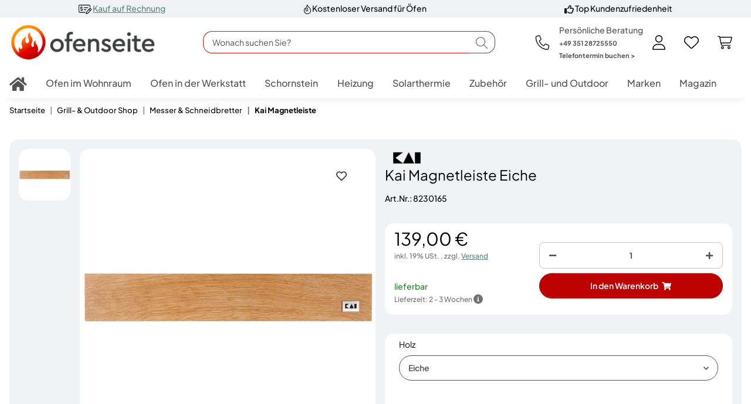

--- FILE ---
content_type: text/css
request_url: https://www.ofenseite.com/templates/EnergiewerkOstChild/themes/ofenseite/ofenseite_font.css?v=5.2.0
body_size: 19
content:
@font-face {
    font-family: 'Plus Jakarta Sans';
    src: url('./../../themes/base/fonts/ofenseite/PlusJakartaSans-Light.woff2') format('woff2'),
        url('./../../themes/base/fonts/ofenseite/PlusJakartaSans-Light.woff') format('woff');
    font-weight: 300;
    font-style: normal;
    font-display: swap;
}

@font-face {
    font-family: 'Plus Jakarta Sans';
    src: url('./../../themes/base/fonts/ofenseite/PlusJakartaSans-ExtraBoldItalic.woff2') format('woff2'),
        url('./../../themes/base/fonts/ofenseite/PlusJakartaSans-ExtraBoldItalic.woff') format('woff');
    font-weight: bold;
    font-style: italic;
    font-display: swap;
}

@font-face {
    font-family: 'Plus Jakarta Sans';
    src: url('./../../themes/base/fonts/ofenseite/PlusJakartaSans-BoldItalic.woff2') format('woff2'),
        url('./../../themes/base/fonts/ofenseite/PlusJakartaSans-BoldItalic.woff') format('woff');
    font-weight: bold;
    font-style: italic;
    font-display: swap;
}

@font-face {
    font-family: 'Plus Jakarta Sans';
    src: url('./../../themes/base/fonts/ofenseite/PlusJakartaSans-ExtraLight.woff2') format('woff2'),
        url('./../../themes/base/fonts/ofenseite/PlusJakartaSans-ExtraLight.woff') format('woff');
    font-weight: 200;
    font-style: normal;
    font-display: swap;
}

@font-face {
    font-family: 'Plus Jakarta Sans';
    src: url('./../../themes/base/fonts/ofenseite/PlusJakartaSans-ExtraBold.woff2') format('woff2'),
        url('./../../themes/base/fonts/ofenseite/PlusJakartaSans-ExtraBold.woff') format('woff');
    font-weight: 800;
    font-style: normal;
    font-display: swap;
}

@font-face {
    font-family: 'Plus Jakarta Sans';
    src: url('./../../themes/base/fonts/ofenseite/PlusJakartaSans-LightItalic.woff2') format('woff2'),
        url('./../../themes/base/fonts/ofenseite/PlusJakartaSans-LightItalic.woff') format('woff');
    font-weight: 300;
    font-style: italic;
    font-display: swap;
}

@font-face {
    font-family: 'Plus Jakarta Sans';
    src: url('./../../themes/base/fonts/ofenseite/PlusJakartaSans-ExtraLightItalic.woff2') format('woff2'),
        url('./../../themes/base/fonts/ofenseite/PlusJakartaSans-ExtraLightItalic.woff') format('woff');
    font-weight: 200;
    font-style: italic;
    font-display: swap;
}

@font-face {
    font-family: 'Plus Jakarta Sans';
    src: url('./../../themes/base/fonts/ofenseite/PlusJakartaSans-Italic.woff2') format('woff2'),
        url('./../../themes/base/fonts/ofenseite/PlusJakartaSans-Italic.woff') format('woff');
    font-weight: normal;
    font-style: italic;
    font-display: swap;
}

@font-face {
    font-family: 'Plus Jakarta Sans';
    src: url('./../../themes/base/fonts/ofenseite/PlusJakartaSans-Bold.woff2') format('woff2'),
        url('./../../themes/base/fonts/ofenseite/PlusJakartaSans-Bold.woff') format('woff');
    font-weight: 700;
    font-style: normal;
    font-display: swap;
}

@font-face {
    font-family: 'Plus Jakarta Sans';
    src: url('./../../themes/base/fonts/ofenseite/PlusJakartaSans-Regular.woff2') format('woff2'),
        url('./../../themes/base/fonts/ofenseite/PlusJakartaSans-Regular.woff') format('woff');
    font-weight: normal;
    font-style: normal;
    font-display: swap;
}

@font-face {
    font-family: 'Plus Jakarta Sans';
    src: url('./../../themes/base/fonts/ofenseite/PlusJakartaSans-SemiBold.woff2') format('woff2'),
        url('./../../themes/base/fonts/ofenseite/PlusJakartaSans-SemiBold.woff') format('woff');
    font-weight: 600;
    font-style: normal;
    font-display: swap;
}

@font-face {
    font-family: 'Plus Jakarta Sans';
    src: url('./../../themes/base/fonts/ofenseite/PlusJakartaSans-Medium.woff2') format('woff2'),
        url('./../../themes/base/fonts/ofenseite/PlusJakartaSans-Medium.woff') format('woff');
    font-weight: 500;
    font-style: normal;
    font-display: swap;
}

@font-face {
    font-family: 'Plus Jakarta Sans';
    src: url('./../../themes/base/fonts/ofenseite/PlusJakartaSans-SemiBoldItalic.woff2') format('woff2'),
        url('./../../themes/base/fonts/ofenseite/PlusJakartaSans-SemiBoldItalic.woff') format('woff');
    font-weight: 600;
    font-style: italic;
    font-display: swap;
}

@font-face {
    font-family: 'Plus Jakarta Sans';
    src: url('./../../themes/base/fonts/ofenseite/PlusJakartaSans-MediumItalic.woff2') format('woff2'),
        url('./../../themes/base/fonts/ofenseite/PlusJakartaSans-MediumItalic.woff') format('woff');
    font-weight: 500;
    font-style: italic;
    font-display: swap;
}

:root{
    --font-fam: 'Plus Jakarta Sans', Arial, Helvetica, sans-serif;
}

--- FILE ---
content_type: text/css
request_url: https://www.ofenseite.com/templates/EnergiewerkOstChild/themes/my-nova/custom.css?v=5.2.0
body_size: 14388
content:
/*
 * Platz für eigene Änderungen direkt als CSS
 * Die hier gemachten Änderungen überschreiben ggfs. andere Styles, da diese Datei als letzte geladen wird.
 */
:root{
    
    --border-radius: .975rem;
    --border-radius-small: .5rem;
    --border-round: 50%;
    --border-radius-round: 100px;

    --shadow-light: 0 1rem 0.5625rem -0.75rem rgba(0, 0, 0, 0.06);
    --shadow-strong: 0 .5rem 1rem rgba(0,0,0,0.15);

    --padding-1: 1rem;
    --box-padding: .75rem;
    --box-padding-small: .5rem;
    --title-size: 1.25rem;
}
@media screen and (max-width: 768px) {
    :root{
        --padding-1: .75rem;
        --box-padding: .5rem;
        --box-padding-small: .25rem;
        --title-size: .975rem;
    }
}
@media screen and (max-width: 576px) {
    :root{
        --padding-1: .5rem;
        --box-padding: .5rem;
        --box-padding-small: .25rem;
        --title-size: .975rem;
    }
}
img:is([sizes="auto" i], [sizes^="auto," i]) {
    contain-intrinsic-size: auto 300px;
}
body{
    font-family: var(--font-fam);
    font-weight: 500;
    color: var(--font-color);
}
.font-color{
    color: var(--font-color);
}
.productbox-inner{
    box-shadow: 0 0.125rem 0.25rem rgba(0, 0, 0, 0.075) !important;
}
#pushed-success .productbox-inner {
    box-shadow: none !important ;
}
a{
    color: var(--link-color);
}
header a:hover, header a:hover:not(.dropdown-item):not(.btn),#header-top-bar a:hover:not(.dropdown-item):not(.btn){
    color: var(--prim);
    fill: var(--prim);
}
header.sticky-top{
    z-index: 1021;
}
.btn-link:hover {
    color: var(--link-color);
}
.img-sm{
    max-width: 100px;
    height:auto;
}
.bg-main{
    background-color: var(--bg-main);
}
.bg-w{
    background-color: white;
}
.border-radius{
    border-radius: var(--border-radius);
}
.border-radius-small{
    border-radius: var(--border-radius-small);
}
.badge-primary{
    color: var(--white);
    background-color: var(--prim);
}
.checkout-steps .step-check{
    color: var(--link-color)
}
.stepper .step-active .step-content::after, 
.custom-control-input:checked ~ .custom-control-label::before{
    background: var(--prim);
}
.custom-control-input:checked ~ .custom-control-label::before, 
.form-control:focus{
    border-color: var(--prim);
}
.column-count-2{
    column-count: 2;
    break-inside: avoid;
}
.column-count-3{
    column-count: 3;
    break-inside: avoid;
}
.btn{
    border-radius: var(--border-radius-round);
}
.btn.btn-primary{
    background: var(--btn-prim);
    color: #fff;
    border-color: var(--btn-prim);
}
.btn.btn-primary:hover{
    background: var(--btn-prim-h);
}
.btn-primary:not(:disabled):not(.disabled):active, 
.btn-primary:not(:disabled):not(.disabled).active, 
.show > .btn-primary.dropdown-toggle, 
.show > .btn-primary[data-toggle="collapse"]:not(.navbar-toggler) {
    background-color: var(--btn-prim);
    border-color: var(--btn-prim);
    color: #fff;
}
.btn.btn-outline-primary{
    border-color: var(--prim);
}
.btn.btn-outline-primary:hover{
    background-color: var(--prim);
    color: white;
}
.btn.btn-secondary:not(.wishlist, .compare){
    background: var(--prim);
    color: white;
    border-color: var(--prim);
}
.btn.btn-secondary:not(.wishlist, .compare):hover{
    background: var(--prim-h);
}
.btn.btn-outline-secondary.soldout{
    background-color: #666;
    border: 1px solid #666;
    color: #fff;
    box-shadow: var(--shadow-light);
    font-weight: 500;
}
.btn.btn-outline-secondary.soldout:hover{
    background-color: #777;
}
.btn.wishlist, .btn.compare{
    border: none;
    background: transparent;
    color: var(--font-color);
}

/* .btn.compare.on-list{
    background-color: #e3e3e3;
} */

.btn.compare.on-list .fa-heart::before {
  font-weight: 900;
}
.btn.wishlist:hover,  .btn.compare:hover{
    color: var(--link-color);
}
.productbox-onhover {
  transition: height 0.2s ease;
}


#header-top-bar-teaser .languages a:not(.dropdown-item){
    padding: .25rem;
}
#header-top-bar-teaser .languages a.active:not(.dropdown-item), .languages a.active:not(.dropdown-item){
    font-weight: bold;
    text-decoration: underline;
}
#header-top-bar-teaser{
    min-height: 30px;
}
.topbar-teasertext{
    position: relative;
}
.text-link{
    font-weight: 600;
    display: flex;
    align-items: center;
    justify-content: center;
    padding: .5rem;
    color: var(--link-color);
}
.text-link .less-text {
    display: none;
}
.text-link[aria-expanded="true"] .more-text {
    display: none;
}
.text-link[aria-expanded="true"] .less-text {
    display: inline;
}
.text-link::after{
    content: "\f078";
    font-family: "Font Awesome 5 Free" !important;
    font-weight: 900;
    margin-left: 0.5rem;
    margin-top: .25rem;
    vertical-align: middle;
    display: inline-block;
    line-height: 1;
    transition: transform 0.2s;
    will-change: transform;
    border-top: 0;
    font-size: 0.75em;
}
.text-link.up::after{
    content: "\f077";
}
.input-group:not(.has-validation) > .form-control:not(:last-child):not(.price-range-input):not(.quantity), 
.input-group:not(.has-validation) > .custom-select:not(:last-child), 
.input-group:not(.has-validation) > .custom-file:not(:last-child) .custom-file-label, 
.input-group:not(.has-validation) > .custom-file:not(:last-child) .custom-file-label::after {
    border-top-right-radius: var(--border-radius-small);
    border-bottom-right-radius: var(--border-radius-small);
}
input[type="radio"]:checked + label, input[type="checkbox"]:checked + label {
    font-weight: 500;
}
.input-group-sm > .form-control, 
.input-group-sm > .custom-select, 
.input-group-sm > .input-group-prepend > .input-group-text, 
.input-group-sm > .input-group-prepend > .btn{
    border-top-left-radius: var(--border-radius-small);
    border-bottom-left-radius: var(--border-radius-small);
}
.form-control{
    border-radius: var(--border-radius-small);
}
.form-counter {
    border: 1px solid var(--border-color);
    border-radius: var(--border-radius-small);
}
.form-counter .btn:hover{
    background-color: transparent;
}
.bootstrap-select.custom-select.show button.dropdown-toggle, .bootstrap-select.custom-select button.dropdown-toggle:focus{
    border-color: var(--border-color);
}
.displayoptions  .btn.btn-outline-secondary, .filter-collapsible-control .btn.btn.btn-outline-secondary{
    border: none;
}
.noUi-origin{
    width: 100%;
}
.noUi-horizontal .noUi-connect, .noUi-horizontal .noUi-handle{
    background: var(--link-color);
}
.noUi-horizontal .noUi-handle{
    box-shadow: 0px 0px 0px 5px #58878155;
}
.menu-search-position-center.d-none + .menu-multiple-rows-scroll .nav-mobile-body > .navbar-nav > .nav-item{
    font-size: .985rem;
}
.menu-search-position-center.d-none + .menu-multiple-rows-scroll .nav-mobile-body > .navbar-nav > .nav-item > a.nav-link{
    padding: .5rem 1.25rem;
}
.menu-search-position-center.d-none + .menu-multiple-rows-scroll .nav-scrollbar-inner{
    padding: 0;
}
.menu-search-position-center.d-none + .menu-multiple-rows-scroll .navbar-collapse{
    height:max-content;
}
.alert{
    border-radius: var(--border-radius-small);
}
.alert-info{
    background-color: var(--bg-main);
}
.alert.alert-warning.coming_soon{
    background-color: #008000;
    border-color: #008000;
    color: #fff;
}
/**Globals*/
/**scrollsmooth*/
#header-top-bar.d-none:not(.d-lg-flex), .hide-navbar.d-none{
    display: flex!important;
    max-height: 0;
    overflow: hidden;
    transition: max-height .7s linear;
}
#header-top-bar.d-lg-flex{
    height:auto;
    max-height:500px;
    transition: max-height .3s linear;
}
.hide-navbar.d-none{
    display: block!important;
    max-height: 0;
    overflow: hidden;
    transition: all .6s linear;
    padding-top: 0;
}
.hide-navbar{
    height:auto;
    max-height:500px;
    transition: max-height .3s linear;
}
/**scrollsmooth*/
#header-top-bar{
    font-size: .875rem;
}
#header-top-bar-teaser, #footer{
    background-color: var(--bg-main);
}
.is-checkout .menu-search-position-center{
    padding-top: 0;
}
h1, h2, h3, h4, h5, h6, .h1, .h2, 
.product-matrix .product-matrix-title,
.productlist-filter-headline, .h3, .sidepanel-left .box-normal .box-normal-link, 
.h4, .h5, .h6, #footer .productlist-filter-headline, header .submenu-headline-toplevel, .text-accent, .productbox-price, .tab-navigation .nav-link{
    font-family: var(--font-fam);
    color: var(--font-color);
}
.fa-stack {
    width: 1.5em;
}
.fas.fa-star,.fas.fa-star-half-alt{
    color: #FBBA00;
}
.far.fa-star{
    color: var(--bg-second);
}
.productbox-inner .custom-select{
    background-color: transparent;
}
.info-label-desktop {
    display: none; 
}
/*Megamenü*/
.navbar-toggler[aria-expanded="false"] .navbar-toggler-icon,
.navbar-toggler .navbar-toggler-icon::before, .navbar-toggler .navbar-toggler-icon::after  {
    background-color: #525252;
}
header .navbar-nav > .nav-item > .nav-link:hover{
    color: var(--prim);
}
header .navbar-nav > .nav-item > .nav-link::before{
    border-color: var(--prim);
}
span.nav-mobile-heading, .nav-mobile-body .nav-link {
  font-size: 16px;
}
/*Breadcrumb*/
.breadcrumb-wrapper{
    border: none;
    padding-top: .25rem;
}
.breadcrumb-wrapper .breadcrumb-link{
    color: var(--font-color);
}
.breadcrumb-item + .breadcrumb-item::before {
    content: "|";
}
/*Suchleiste*/
#search-header, #search-header-mobile-top, #search-header-mobile-fixed{
    border-color: var(--prim);
    border-right: none;
    border-radius: unset;
    border-top-left-radius: var(--border-radius);
    border-bottom-left-radius: var(--border-radius);
}
#search-header.form-control{
    height: calc(1.1em + 1.25rem + 2px);
}
#searchbutton-mobile, #searchbutton-desktop{
    background: transparent;
    /* border-color: var(--prim); */
    border-left: none;
    border-top-right-radius: var(--border-radius);
    border-bottom-right-radius: var(--border-radius);
    padding: 0.4rem .75rem;
}
#searchbutton-mobile svg, #searchbutton-desktop svg{
    width: 20px;
}
.fixed-search{
    box-shadow: var(--shadow-light);
}
.fixed-search.sticky-top{
    display:none;
    z-index: 1019;
}
/**Suchleiste*/
#shop-nav svg{
    max-width: 25px;
    height: 25px;
}
.twitter-typeahead{
    width: calc(100% - 3rem);
}
#customer .twitter-typeahead{
    width: 100%;
}
.fa-sup{
    top: unset;
    left: unset;
    background-color: var(--prim);
    color: var(--white);
    padding: 0.2em 0.6em;
}
/* .nav-mobile-body>.navbar-nav>.nav-item{
    font-size: var(--title-size);
    transition: all .5s ease;
}
.nav-mobile-body>.navbar-nav>.nav-item>a.nav-link{
    padding: 1.25rem;
} */
/*Produktdetail*/
.ribbon::before, .ribbon::after{
  content: none;
  display: none;
}
.productbox-ribbon.ribbon{
    transition: none;
}
.blockquote-footer::before{
    content: "";
}
#ratingDropdown span{
    margin:0;
    font-size: 1rem;
}
#image_wrapper.fullscreen{
    overflow: hidden;
}
#image_wrapper, #image_wrapper #gallery {
    margin-bottom: .5rem;
}
#add-to-cart,  #add-to-cartconfig{
    margin-top: 2rem;
}
.variation-wrapper .dropdown-menu.show{
    max-width: 100%;
}
.product-wrapper .productbox-manufacturer{
    overflow: hidden;
    display: -webkit-box;
    -webkit-line-clamp: 1;
    -webkit-box-orient: vertical;
}
#gallery_preview .slick-track {
    display: flex;
    flex-direction: column;
    width: unset!important;
    height: auto!important;
}
.slick-slider-other .slick-track{
    margin: unset;
}
.product-detail .product-thumbnails-wrapper .product-thumbnails .slick-list{
    max-height: 700px;
}
.product-detail .product-thumbnails-wrapper .product-thumbnails{
    flex-direction: column;
}
#image_wrapper #gallery img{
    border-radius: var(--border-radius);
}
#gallery_preview .slick-arrow.slick-prev::after{
    content: '\f077'!important;
}
#gallery_preview .slick-arrow.slick-arrow.slick-next::after{
    content: '\f078'!important;
}
#gallery_preview .slick-arrow.slick-prev,#gallery_preview .slick-arrow.slick-arrow.slick-next{
    padding: 0;
}
#gallery_preview .slick-slide {
    width: 100% !important;
    height: auto!important;
    border: none;
}
#gallery_preview .square-image .inner{
    padding: 0;
}
#gallery_preview.carousel-thumbnails .slick-slide{
    margin: 1rem 0;
}
#gallery_preview.carousel-thumbnails .slick-slide:first-child{
    margin: 0 0 1rem 0;
}
#gallery_preview.carousel-thumbnails .slick-list{
    margin: 0;
}
.vaiation-wrapper .swatches.form-row {
    flex-wrap: unset;
    overflow: hidden;
}
#product-offer .product-info ul.info-essential{
  margin: 1rem 0;
}
.product-detail .product-manufacturer img, .cart-items-description .product-manufacturer img{
    max-width: 75px;
    mix-blend-mode: multiply;
    filter: grayscale(1);
}
.product-detail .product-manufacturer img:hover, .cart-items-description .product-manufacturer img:hover{
    mix-blend-mode: unset;
    filter: unset;
}
#product-offer .product-info .product-offer > .row {
    margin-bottom: 1rem;
}
#product-offer .product-info .stock-information{
    border: none;
    text-align: left;
}
.productdetailattr{
    padding: var(--box-padding);
}
.productdetailattr .col{
   margin-bottom: var(--box-padding-small);
}
.productdetailattr svg{
    width: 30px;
    height: auto;
    margin-right: 10px;
}
.productdetailattr svg.min-svg{
    width: 15px;
}
.technical-attributes .col .technical-col {
    --table-bg-color: transparent;
    background-color: var(--table-bg-color);
}
.technical-attributes .col:nth-child(4n-3) .technical-col,
.technical-attributes .col:nth-child(4n-2) .technical-col{
    --table-bg-color: var(--bg-main);
}
.tab-actions{
    margin-top: 1.5rem;
    margin-bottom: 1.5rem;
}
.tab-actions .btn.btn-outline-primary{
    border-color: var(--border-color);
    padding: .25rem 1.5rem;
    border-radius: var(--border-radius-small);
}
/*konfigurator*/
.product-configuration-sidebar-wrapper {
    z-index: 1018;
}
#config-nav-wrapper .scrollbtn, #article-details-nav-wrapper .scrollbtn{
    padding: .25rem;
    background-color: var(--bg-main);
}
#config-nav-wrapper .scrollbtn::after, #article-details-nav-wrapper .scrollbtn::after{
    font-size: 14px;
}
#cfg-container {
    margin-bottom: 0;
}
.cfg-group .config-item{
    border-radius: var(--border-radius);
    position: relative;
    padding: .5rem;
    margin-bottom: 1rem;
}
.badge-circle.circle-small {
    width: 26px;
    height: 26px;
    min-width: 26px;
}
.cfg-group .config-item .badge-circle{
    display: block;
position: absolute;
    top: 50%;
    transform: translateY(-50%);
    right: 3rem;
    border-radius: 5px !important;
}
.config-item.disabled .badge-circle{
    display: none;
}
.cfg-group .config-item .badge-circle i{
    display: none;
}
.cfg-group .cfg-swatch:checked ~ .custom-control-label .config-item .badge-circle.circle-small{
top: 50%;
    transform: translateY(-50%);
    right: 3rem;
    border-radius: 5px !important;
}
.cfg-group .cfg-swatch:checked ~ .custom-control-label .config-item .badge-circle.circle-small i{
    display: inline;
    color: var(--font-color);
}
.cfg-group .cfg-swatch:checked ~ .custom-control-label .config-item{
    border-color: black;
}
.cfg-group .cfg-swatch:checked ~ .custom-control-label .config-item .badge-circle{
    background-color:  white;
    border-color: black;
}
.cfg-group .badge-circle:hover,.cfg-group .badge-circle:focus {
    background-color:  white;
    border-color: black;
}
.custom-control.custom-radio .cfg-swatch:checked ~ label.custom-control-label .badge-circle.circle-small,
.custom-control.custom-radio  label.custom-control-label .badge-circle.circle-small{
    border-radius: 2rem !important;;
}
.custom-control.custom-radio .cfg-swatch:checked ~ label.custom-control-label .badge-circle.circle-small .fa-check::before{
    content: " ";
    background: black;
    width: 16px;
    height: 16px; 
position: absolute;
    border-radius: 100%;
transform: translate(-50%, -50%);
}
.cfg-group .cfg-swatch:disabled ~ .custom-control-label .config-item {
    opacity: .5;
}
.config-item-title{
    font-size: .975rem;
    font-weight: 500;
}
.config-item-title .btn.btn-link{
    color: var(--link-color);
    line-height: 0;
}
.config-item-title .discount{
    font-size: .975rem;
}
.price.config-item-title {
    white-space: nowrap;
}
.cfg-group .cfg-swatch:disabled ~ .custom-control-label .config-item::after {
    content: "Ausverkauft";
    font-family: var(--font-fam);
    font-size: 1rem;
    position: absolute;
    top: 1.5rem;
    right: 30px;
    color: black;
    transform: rotate(30deg);
}
.cfg-group .custom-control{
    z-index: unset;
}
.cfg-group-info.sticky-top {
    top: 90px !important;
}
.cfg-layout-list .cfg-item-qty .input-group.form-counter{
    display: none; 
}
.cfg-group .cfg-swatch:checked ~ .custom-control-label .cfg-item-qty .input-group.form-counter{
    display: flex;
    max-width: 450px;
    margin: 0 0 0 auto;
}
.cfg-delete, .cfg-delete-radio{
    color: var(--link-color);
    cursor: pointer;
}
.cfg-delete:hover, .cfg-delete-radio:hover{
    color: var(--prim);
}
.konfi-desc ul{
    padding-left: .5rem;
}
td.cfg-summary-item{
    border: none;
}
#product-configuration-sidebar,.cfg-position-details.cfg-layout-list .cfg-group-list-wrapper div[id^="cfg-grp"]{
    background-color: var(--bg-main);
    border-radius: var(--border-radius);
    padding: var(--padding-1);
    border: none;
}
div[id^="cfg-collapse-"]{
    border-bottom-right-radius: var(--border-radius);
    border-bottom-left-radius: var(--border-radius);
}
div[id^="cfg-grp"] div[id^="cfg-collapse-control-"]{
    font-size: 1.5rem;
    margin-bottom: 0;
    background: white;
    padding: var(--box-padding-small) 1.5rem;
    border-radius: var(--border-radius-small);
    transition: border-radius .1s ease;
}
div[id^="cfg-grp"] div[id^="cfg-collapse-control-"][aria-expanded="true"]{
    border-radius: unset;
    border-top-left-radius: var(--border-radius);
    border-top-right-radius: var(--border-radius);
}
div[id^="cfg-grp"] .col:not(:last-of-type){ 
    margin-bottom: 0;
}
#product-configuration-sidebar .panel{
    background-color: white;
    padding: var(--padding-1);
    border-radius: var(--border-radius);
}
.cfg-group .form-counter .btn, .cfg-group .form-counter .btn:hover{
    background-color: transparent;
}
#CurrentConfigPrice{
    text-align: right;
    white-space: nowrap;
}
td.cfg-summary-item{
    padding:0;
}
.cfg-summary-item .col{
    padding:0;
}
.cfg-summary-item .row{
    padding:0 1rem;
}
.cfg-item-description-description .konfi-desc.dropdown-menu{
    z-index: 1018;
}
.cfg_recommend{
    color: green;
    font-weight: bold;
}
/*konfigurator*/
#form_bundles .row{
    margin-bottom: 2.5rem;
}
.partslist, .cfg-group-toggle{
    position: relative;
    max-height: 268px;
    overflow: hidden;
    padding: var(--padding-1);
    transition: max-height 0.4s ease; 
}
.cfg-group-toggle{
    max-height: 375px;
}
.cfg-group-toggle.overflow-visible{
    max-height: 375px;
    overflow: visible;
}
.partslist.up, .productdetailattr.up, .cfg-group-toggle.up{
    max-height: 10000px; 
    transition: max-height 0.4s ease;
    overflow: inherit;
}
.partslist:not(.up)::after{
    content: '';
    position: absolute;
    bottom: 0;
    left: 0;
    width: 100%;
    height: 45%;
    background: linear-gradient(to top, var(--bg-main), transparent);
}
.partslist .product-wrapper{
    padding: var(--padding-1);
}
.partslist .productbox-inner{
    background: white;
    border-radius: var(--border-radius);
    padding: var(--box-padding);
}
.partslist .product-wrapper .price_wrapper{
    text-align: right;
}
.base_price{
    position: absolute;
}

#article-details-nav, #config-nav{
    flex-wrap: nowrap;
    overflow-x: scroll;
    z-index: 999;
}
#article-details-nav .navbar-nav, #config-nav .navbar-nav{
    display: flex;
    flex-direction: row;
    width: 100%;
    justify-content: flex-start;
    white-space: nowrap;
    flex-wrap: nowrap;
}
#article-details-nav .navbar-nav .nav-item, #config-nav .navbar-nav .nav-item{
    padding: 0 1rem;
}
#article-details-nav .navbar-nav .nav-item a, #config-nav .navbar-nav .nav-item a{
    color: var(--font-color);
    font-size: .975rem;
    position: relative;
}
#article-details-nav .navbar-nav .nav-item a::before, #config-nav .navbar-nav .nav-item a::before{
    content: "";
    position: absolute;
    bottom: 0;
    left: 50%;
    transform: translateX(-50%);
    border-width: 0 0 6px;
    border-color: transparent;
    border-style: solid;
    transition: width 0.4s;
    width: 0;
}
#article-details-nav .navbar-nav .nav-item a.active::before, #config-nav .navbar-nav .nav-item a.active::before{
    border-color: var(--prim);
    width: 100%;
}
.tab-navigation{
    margin-bottom: 2rem;
    background: #fff;
    padding: var(--box-padding-small);
    border-radius: var(--border-radius);
}
div[id^='tab-'], div[id^='cfg-grp-'],#wnmQuestionsPlug{
    scroll-margin-top: 6.25rem;
    -webkit-scroll-margin-top: 6.25rem;
    -moz-scroll-margin-top: 6.25rem;
}
#tabAccordion{
    margin-bottom: unset;
}
#tabAccordion  .card, #tabAccordion .yt-container, .tabs-downside .card{
    border-radius: var(--border-radius);
    overflow: hidden;
    height: calc(100% - 1rem);
    margin-bottom: 1rem;
}
#tabAccordion .card:last-child{
    margin-bottom: 0;
}
.mediafiles-pdf.card{
    border: none;
    word-wrap: normal;
}
.mediafiles-pdf.card a{
    border: none;
}
.mediafiles-description svg {
    max-width: 50px;
  }
#tabAccordion  .card .card-header, .tabs-downside .card .card-header{
    background-color: white;
    font-size: 1.5rem;
}
#product-offer .variations.switch-variations{
    background-color: white;
    border-radius: var(--border-radius);
    padding: var(--box-padding-small);
}
.demandofferlink{
    text-decoration: underline;
    color: var(--link-color);
}
#tab-description{
    max-height: 400px;
    overflow:hidden;
    border-bottom: 1rem solid white;
    transition: all .8s ease;
}
#tab-description:not(.show.up):not(.fullsized)::after {
    content: "";
    position: absolute;
    z-index: 1;
    bottom: 3rem;
    left: 0;
    pointer-events: none;
    background-image: linear-gradient(to bottom,rgba(255,255,255,0),#fff 100%);
    width: 100%;
    height: 100px;
    opacity: 1;
}
#tab-description.up{
    transition: all .8s ease;
    max-height: 10000px;
}
#tab-votes .card{
    overflow: visible;
}
.draggable-container::-webkit-scrollbar {
    display: none;
}
/* Hide scrollbar for IE, Edge and Firefox */
.draggable-container {
    -ms-overflow-style: none;
    scrollbar-width: none;
}
#quantity-grp .input-group-text, #quantity-grp #quantity  {
    padding:0;
}
/*Produktliste*/

.item-list-description {
    display: block;
}
#product-list .productbox-inner{
    padding: var(--box-padding);
    background-color: var(--bg-main);
    border-radius: var(--border-radius);
}
#product-list .productbox-inner:hover{
    z-index: 1;
}
.productbox-quick-actions.productbox-onhover{
    z-index: 2;
}
.product-wrapper:hover {
  z-index: 3;
}
/*fix Hover Variation Mobil*/
#product-list.layout-gallery .productbox-hover.productbox-show-variations:hover {
    position: unset;
    padding: 0;
    margin: 0;
}
#product-list.layout-gallery .productbox-inner .productbox-title, .item-slider-desc:not(.text-clamp-2), .opc-Container .productbox-title{
    height: 3.4rem;
}
.item-slider-desc.text-clamp-2{
    min-height: 3rem;
}
.item-slider-price{
    white-space: nowrap;
}
.productbox-inner .productbox-title a, .slick-slide:not(.product-wrapper-news) a:not(.rating), .partslist .productbox-inner a ,
.comparelist-article-title a{
    font-size: 1rem;
    color: var(--font-color);
    text-decoration: none;
    font-weight: 600;
}
.productbox-row .productbox-title, .productbox-variations{
    margin-bottom: 0;
}
.productbox-row .productbox-details{
    display: block;
}
.item-list-description ul{
    padding-left: 1rem;
}
.productbox-show-variations.productbox-hover:hover .productbox-quick-actions {
    right: .5rem;
    top: .5rem;
}
.productbox-show-variations.productbox-hover:hover .productbox-quick-actions{
    right: 1.5rem;
}
.productbox-ribbon.ribbon:not(.ribbon-2), 
.productbox.productbox-hover:hover .productbox-ribbon.ribbon:not(.ribbon-2){
    top: unset;
    left: -0.5rem;
    bottom: .5rem;
    border-top-right-radius: var(--border-radius-small);
    border-bottom-right-radius: var(--border-radius-small);
}
.productbox-ribbon.ribbon.ribbon-2,
.productbox.productbox-hover:hover .productbox-ribbon.ribbon.ribbon-2{
    font-size: 1rem;
    top: .35rem;
    left: -0.5rem;
    border-top-right-radius: var(--border-radius-small);
    border-bottom-right-radius: var(--border-radius-small);
}
.ribbon{
    font-weight: 500;
    padding: 0.125rem 1rem;
}
@media screen and (max-width: 768px) {
    .ribbon{
        padding-right: .5rem;
    }
}
#gallery_wrapper .ribbon{
    font-size: var(--title-size);
}
#gallery_wrapper .ribbon:not(.ribbon-2, .ribbon-7){
    bottom: 3rem;
}
#gallery_wrapper .ribbon.ribbon-2{
    top: 1.5rem;
}
@media screen and (max-width: 992px) {
    #gallery_wrapper .ribbon.ribbon-2{
        top: 1rem;
    }
}
/*BlackFriday-Special*/
/* .ribbon.blackfriday{
    background-color: black;
    color: white;
} */
.ribbon-1 {
    background-color: var(--prim);
    color: white;
}
.ribbon-2{
    background: var(--btn-prim);
}
.ribbon-6{
    background-color: #588781;
    color: white;
}
.ribbon-7 {
    background-color: #ebebeb;
    color: #525252;
}
.ribbon-9 {
    background-color: #008000;
    color: #fff;
}
.ribbon-lastchance-1, .ribbon-lastchance-0{
    background-color: #F19000;
    color: white;
    z-index: 6;
}
#gallery_wrapper .productbox-ribbon.ribbon.label_set {
    padding: .125rem 1.5rem;
}
.gallery-with-action.fullscreen .ribbon{
    display: none;
}
.modal-header .close:hover {
  background-color: var(--prim);
  color: #ffffff;
}
.js-slider-wrapper .js-slider-items {
    display: flex;
    flex-wrap: nowrap;
    overflow: hidden;
    scroll-snap-type: x mandatory;
    touch-action: manipulation;
}
.badge-danger.badge-not-available {
    color: #BD0000;
    background-color: transparent;
    line-height: 1rem;
}
.energylabel {
    position: relative;
    background: #079543;
    width: max-content;
    height: 1.5rem;
    line-height: 1.25;
    font-size: .975rem;
    padding: .125rem 1rem;
    color: white;
    text-shadow: 0 1px 1px #000;
    box-shadow: var(--shadow-light);
    margin-top: .5rem;
}
.energylabel a {
    color: #fff;
    text-decoration: none;
}
.energylabel::after {
    content: "";
    display: block;
    position: absolute;
    left: 100%;
    top: 50%;
    border-width: 0.75rem;
    border-style: solid;
    border-color: transparent transparent transparent #079543;
    transform: translateY(-50%); 
    box-shadow: var(--shadow-light);
}
#product-list .energylabel {
    height: 1.125rem; 
    line-height: 1.25;
    font-size: .75rem;
    padding: .125rem .5rem;
    margin-left: .5rem;
}
#product-list .energylabel::after {
    border-width: .6rem;
}
.energylabel.aplusplus{background-color:#009640}
.energylabel.aplus{background-color:#50af31}
.energylabel.a{background-color:#c7d301}
.energylabel.b{background-color:#ffed00}
.energylabel.c{background-color:#fbb900}
.energylabel.d{background-color:#ec6707}
.energylabel.e{background-color:#e30613}
.energylabel.f{background-color:#e30613}
.energylabel.g{background-color:#e30613}

.energylabel.aplusplus::after{border-color:transparent transparent transparent #009640}
.energylabel.aplus::after{border-color:transparent transparent transparent #50af31}
.energylabel.a::after{border-color:transparent transparent transparent #c7d301}
.energylabel.b::after{border-color:transparent transparent transparent #ffed00}
.energylabel.c::after{border-color:transparent transparent transparent #fbb900}
.energylabel.d::after{border-color:transparent transparent transparent #ec6707}
.energylabel.e::after{border-color:transparent transparent transparent #e30613}
.energylabel.f::after{border-color:transparent transparent transparent #e30613}
.energylabel.g::after{border-color:transparent transparent transparent #e30613}

.produktdatenblatt{
  display: block;
  height: 100%;
  line-height: 2.5;
}
.cats-small-wrapper{
    position: relative;
}
.content-cats-small {
    display: flex;
    overflow-x: scroll;
    flex-wrap: nowrap;
}
.content-cats-small img, .content-cats-small  span, .content-cats-small  a {
    user-select: none;
}
.cats-small-wrapper .slick-prev{
    left: 2rem;
}
.cats-small-wrapper .slick-next {
    right: 2rem;
}
.scrollbtn{
    position: absolute;
    z-index: 100;
    top: 50%;
    font-size: 0;
    padding: 1.5rem 0.75rem;
    transition: all 0.2s ease-in-out;
    display: none !important;
}
.scrollbtn.no-drag{
    display:none !important;
}
.cats-small-wrapper:hover .scrollbtn,
#article-details-nav-wrapper:hover .scrollbtn,
#config-nav-wrapper:hover .scrollbtn{
    display: block !important;
}
.cats-small-wrapper .scrollbtn.btn-disabled,
#article-details-nav-wrapper .scrollbtn.btn-disabled,
#config-nav-wrapper .scrollbtn.btn-disabled{
    display: none !important;
}
.scrollbtn::after{
    font-size: var(--title-size);
}
.content-cats-small .col {
    flex-shrink: 0;
}
.sub-categories{
    background-color: var(--bg-main);
    border-radius: var(--border-radius);
}
.sub-categories .subcategories-image{
    padding: var(--box-padding);
}
.is-mobile header .categories-recursive-link.submenu-headline{
    justify-content: inherit;
}
.is-mobile header .categories-recursive-link{
    display: flex;
}
.is-mobile header .categories-recursive-link::after,.is-mobile .nav-mobile-body > .navbar-nav > .nav-item .nav-link::after {
    margin-left: auto;
}
.content-cats-small .sub-categories .subcategories-image{
    margin-bottom: 0;
}
.sub-categories img{
    border-radius: var(--border-round);
}
.sub-categories .caption{
    font-size: var(--title-size);
}
.sub-categories .caption a{
    color: var(--font-color);
    text-decoration: none;
    overflow-wrap: break-word;
    hyphens: auto;
}
.content-cats-small .col{
    margin-bottom: 1.5rem;
}
.content-cats-small .caption{
    text-align: center;
}
#product-list.layout-gallery .productbox-hover.productbox-show-variations.show-variation-collapse:hover {
    box-shadow: none;
    background-color: transparent;
  }
.productlist-page-nav.productlist-page-nav-header-m, .productlist-page-nav.productlist-page-nav-header-m > .col{
    margin-top: 0;
}
#product-list:is(.layout-list,.layout-gallery) .product-wrapper:not(:last-child){
    margin-bottom: 2rem;
}
#product-list.layout-gallery .productbox-show-variations .productbox-variations .productbox-onhover {
    padding-bottom: 0;
}
#product-list.layout-gallery .productbox-show-variations .productbox-variations .productbox-onhover dl{
    margin-bottom: 0;
}
/*Produktbox in Produktliste*/
.productbox-inner .productbox-image{
    border-radius: var(--border-radius);
    overflow: hidden;
    color: transparent;
}
.productbox-inner .productbox-manufacturer, .productbox-inner .productbox-manufacturer a{
    padding: .25rem 0;
    height: 1.5rem;
    color: #9B9B9B;
    text-transform: uppercase;
    font-size: .8rem;
}
.price_wrapper {
    margin-bottom: 1rem;
    padding-top: .5rem;
    min-height: 64px;
}
.productbox-inner .price_wrapper .productbox-price, .price.productbox-price {
    font-size: 1.5rem;
    font-weight: 500;
}
.price_label.pricestarting{
    font-size: .875rem;
    color: var(--font-color);
}
#product-list:not(.layout-list) .productlist-ratingbx,
#product-list:not(.layout-list) .delivery-status,
.opc-Container .delivery-status, .opc-Container .productlist-ratingbx,
.slick-slide .productlist-ratingbx, .slick-slide .delivery-status,#product-list .specialprice-spacer{
    height: 1.25rem;
}

#product-list:not(.layout-list) .productlist-ratingbx,
.opc-Container .productlist-ratingbx,
.slick-slide .productlist-ratingbx{
display: none;
}

.rating{
    text-decoration: none;
    font-size: .75rem;
}
.rating+span{
    color: var(--border-color);
}
.delivery-status svg {
    height: 11px;
    margin-bottom: 3px;
}
.shippingfreedelivery{
    color: #1C871E;
}
.shippingfreedelivery svg{
    height: unset;
}
.estimated-delivery svg{
    height: 16px;
    color: #707070;
    fill: #707070;
}
.status-0 line.Linie:first-of-type{
    stroke: var(--btn-prim);
}
.status-1 line.Linie:nth-child(-n+2){
    stroke: #F19000;
}
.delivery-status .status-0, .signal_image .status-0{
    color: #F19000;
}
.status-2 line.Linie{
    stroke: #1C871E;
}
.stock-information .delivery-status .status:not(.status-0){
    color: #1C871E;
}
 .badge-not-available{
    white-space: nowrap;
    height: max-content;
}
.vat_info{
    font-size: 0.75rem;
}
.layout-list .badge-not-available{
    margin-left: auto;
}
.hr-sect::before, .hr-sect::after{
    content: unset;
}
.hr-sect{
    justify-content: left;
    text-align: left;
}

#product-list .swatches-image{
    width: 50px;
}
.swatches-image{
    border-radius: var(--border-radius);
}
.swatches-image.h-99{
    height: calc(100% - 4px)
}
.swatches-image.active{
    border-width: 2px;
    border-color: var(--primary);
}
.swatches-sold-out{
    border-style: solid;
    border-color: #707070;
}
.swatches .js-slider-item:has(.swatches-sold-out)::before{
    content: "ausverkauft";
    position:absolute;
    font-size:0.875rem;
    font-family: var(--font-fam);
    z-index: 1;
    color: #BD0000;
    top: 50%;
    left: 50%;
    transform: translate(-50%, -50%);
    background: #e3e3e399;
    padding: 5px;
}
#product-list .swatches .js-slider-item:has(.swatches-sold-out)::before{
  font-size: 0.6rem;
}
.productbox-row .productbox-options{
    text-align: right;
}
/**Produktliste*/
/*Vergleichsliste/Wunschliste*/
.comparelist-item .comparelist-item-image{
    max-width: 200px;
    max-height: 200px;
    aspect-ratio: 1/1;
}
.delete-link-times a{
    color: var(--font-color);
}
/*Sidebar*/
.sidepanel-left{
    padding-right: 1rem;
}
.sidebar-wrapper{
    padding: var(--box-padding);
    border-radius: var(--border-radius);
}
.sidebar-wrapper .sidebar-filter-headline{
    font-size: var(--title-size);
    font-weight: 300;
    margin-bottom: 1rem;
}
.sidebar-wrapper a:not(.btn){
    color: var(--font-color);
}
.sidebar-wrapper a.snippets-filter-item-all{
    color: var(--link-color);
}
.sidebar-wrapper a.snippets-filter-item-all svg{
    fill: var(--link-color);
}
.sidebar-wrapper .btn.snippets-filter-item{
    border-radius: var(--box-padding);
}
.sidebar-wrapper div:not(.active-filters) .btn.btn-outline-secondary {
    background: transparent;
    border: none; 
    padding: .125rem;
    margin: unset; 
}
.sidebar-wrapper .btn-group{
    margin-left: auto;
}
.sidebar-wrapper .btn-group .btn{
    font-size: var(--title-size);
}
.sidebar-wrapper .btn.btn-outline-secondary:not(:disabled):not(.disabled):where(.active) {
    background: transparent;
    color: var(--prim);
}
aside .nav-panel > .nav > .active > .nav-link{
    border:none;
}
aside .badge-outline-secondary, .snippets-filter-mobile-item .badge-outline-secondary{
    border-color: transparent;
}

.filter-item:focus .far.fa-square::before{
    content: "";
}
.sidebar-wrapper .active-filters{
    padding: var(--box-padding-small);
    background: white;
    border-radius: var(--border-radius);
}
.sidebar-wrapper div[id^="sidebox"]{
    background-color: white;
    border-radius: var(--border-radius);
    margin-bottom: 1rem;
}
.sidebar-wrapper div[id^="sidebox"]:last-of-type{
    margin-bottom: 0rem;
}
.sidebar-wrapper div[id^="sidebox"] .productlist-filter-headline, .sidebar-wrapper .box-normal-link.dropdown-toggle{
    padding: var(--box-padding-small);
    margin-bottom: 0;
    border: none;
    font-weight: bold;
}
.sidebar-wrapper div[id^="sidebox"] .productlist-filter-headline ~ div[id^="crd-cllps-"] .nav-panel{
    padding: 0 var(--box-padding-small);
}
.sidebar-wrapper .box-categories .dropdown .collapse{
    background-color: transparent;
}
.sidebar-wrapper div[id^="cllps-box"]{
    padding: var(--box-padding-small);
}
.sidebar-wrapper .btn-filter-box{
    padding: var(--box-padding-small) 1rem;
}
.sidebar-wrapper :is(.box-filter-hr, .box-normal-hr){
    display: none;
}
/*Filter*/
.productlist-page-nav .result-option-wrapper {
    margin-right: 0.5rem;
    margin-left: 0.5rem;
}
#improve_search a:not(.btn){
    color: var(--font-color);
}
#improve_search .btn.no-caret.btn-link{
    font-size: 3rem;
    line-height: 1rem;
    padding: 0;
    padding-bottom: 2rem;
    padding-right: 1rem;
}
#improve_search .productlist-filter-accordion li{
    border-bottom: unset;
    background: white;
    padding: 1rem;
    border-radius: 1rem;
    margin-bottom: .5rem;
}
#improve_search #collapseFilter .modal-content{
    background: var(--bg-main);
}
/*prefooter*/
#prefooter{
    background-color: var(--bg-main);
    padding-top: 1rem;
    font-size: 1rem;
    filter: brightness(1.01);
}
#prefooter img{
    width: 20px;
}
#prefooter a{
    text-decoration: none;
    color: var(--font-color);
}
#prefooter .col{
    margin-bottom: 1rem;
}
#prefooter svg, #prefooter object, #prefooter img{
    float: left;
}
#prefooter span{
   margin-left: .5rem;
   white-space: nowrap;
}
.prefoot-gradient{
    background: linear-gradient(0deg,var(--bg-main) 70%,transparent 27%);
    background-color: #fff;
}
.footheadline{
    font-size: var(--title-size);
    padding: .5rem 0;
    border-bottom: 1px solid var(--btn-prim);
    display: inline-block;
}
h3{
    font-size: 1.5rem;
}
/*Checkout/Warenkorb*/
.cart-dropdown .cart-dropdown-empty {
    padding: 1.5rem;
}
.basket .basket-summary, .cart-summary .basket-summary-total{
    margin-top: 0;
    font-size: 1.125rem;
}
 #checkout .custom-checkbox .custom-control-input:disabled:checked ~ .custom-control-label::before {
  background-color: var(--prim);
}
#order_register_or_login .btn.btn-link:not(.customer-login-buttons-forgot){
    color: var(--link-color);
    font-weight: bold;
    font-size: .975rem;
}
.cart-summary .card, .cart-summary .card-header{
    background: none;
}
.cart-items-body .cart-items-image img{
    border-radius: var(--border-radius);
}
.basket-items .row {
    margin-left: 0;
    margin-right: 0;
}
.cart-items-description a.cart-items-name{
    text-decoration: none;
    font-size: 1rem;
    color: var(--font-color);
    font-weight: 600;
}
.free-shipping{
    text-transform: uppercase;
    color: var(--link-color);
}
.phonehint{
    display: block;
    margin-top: -1rem;
    margin-bottom: .5rem;
}
meter {
    border: none;
    height: 10px;
    border-radius: var(--border-radius-round);
}
meter::-moz-meter-bar, 
meter::-webkit-meter-bar, 
meter::-webkit-meter-value {
    background: rgb(158,136,99);
    background: linear-gradient(0deg, rgba(158,136,99,1) 0%, rgba(158,136,99,0.4612045501794467) 100%);
}
.progress{
    border-radius: var(--border-radius-round);
}
.progress .progress-bar{
    background: rgb(158,136,99);
    background: linear-gradient(0deg, rgba(158,136,99,1) 0%, rgba(158,136,99,0.4612045501794467) 100%);
}
.slidecontainer .progress{
    height: 10px;
}
.basket .basket-empty .alert{
    border-radius: var(--border-radius);
}
#register-customer .card{
    background-color: transparent;
}
.card-products .card-header .btn {
    background: transparent;
    padding: 0;
}
.checkout-confirmation .card .checkout-confirmation-change{
    text-decoration: none;
}
.checkout-confirmation .checkout-confirmation-items .card-body{
    margin-top: 0;
}
.custom-control-label::before{
    background-color: transparent;
}
.custom-control-input:checked:not([type="checkbox"]) ~ .custom-control-label::before {
    color: black;
    border-color: black;
    background-color: transparent;
}
.custom-radio .custom-control-input:checked ~ .custom-control-label::after {
    background-image: url("data:image/svg+xml,%3csvg xmlns='http://www.w3.org/2000/svg' width='12' height='12' viewBox='-4 -4 8 8'%3e%3ccircle r='3' fill='%23000000'/%3e%3c/svg%3e");
}
#panel-submit-order .card-header{
    text-align: left;
}
.checkoutcontainer{
    background-image: url('data:image/svg+xml,%3Csvg xmlns="http://www.w3.org/2000/svg" width="326.539" height="326.539" viewBox="0 0 326.539 326.539"%3E%3Cpath id="Pfad_839" data-name="Pfad 839" d="M163.269,20.409A142.861,142.861,0,1,1,20.409,163.269,142.861,142.861,0,0,1,163.269,20.409Zm0,306.13A163.269,163.269,0,1,0,0,163.269,163.269,163.269,0,0,0,163.269,326.539ZM231.7,129.659a10.192,10.192,0,0,0-14.414-14.414l-74.428,74.428L109.25,156.063a10.192,10.192,0,0,0-14.414,14.414l40.817,40.817a10.239,10.239,0,0,0,14.414,0Z" fill="%23079543" opacity="0.4"%3E%3C/svg%3E');
}
.showpass{
    position: absolute;
    right: 1rem;
    top: 50%;
    transform: translate(0,-50%) ;
    color: var(--gray-dark);
}
#create_account_data .showpass{
    top: .75rem;
    transform: translate(0);
}

/*Vergleichsliste/Comparelist*/
.comparelist-article-title{
    height: 3rem;
}
table .specialprice-spacer{
    height: 1rem;
}
/*Footer*/
#footer{
    padding: 2rem 0 0;
}
#footer a{
    color: var(--font-color);
}
#footer a:hover{
    color: var(--link-color);
}
#footer .productlist-filter-headline{
    text-transform: uppercase;
}
.footer-social-media .btn-icon-secondary{
    border: none;
}
.footer-social-media .btn-icon-secondary:hover{
    background-color: transparent;
}
.btn-icon-secondary:not(:disabled):not(.disabled):active, 
.btn-icon-secondary:not(:disabled):not(.disabled).active{
    border-color: var(--prim);
    background-color: transparent;
}
#footer .footer-social-media {
    margin-top: 0rem;
}

/* .dropdown-toggle::after, [data-toggle=collapse]:not(.navbar-toggler)::after {
    display: none;
} */

/**Footer*/
/* #servicecontact{
    position: fixed;
    z-index: 1030;
    right: -10rem;
    bottom: .5rem;
    padding: .5rem;
    background: var(--bg-main);
    border-radius: var(--border-radius-round);
    border: 1px solid var(--prim);
    width: max-content;
    clear: both;
    transition: right .4s ease-in-out;
}
#servicecontact svg{
    float: left;
    padding-top: .5rem;
    margin-right: .5rem;
}
#servicecontact:hover{
    right: .5rem;
    transition: right .4s ease-in-out, transform .4s ease-in-out;
}
#servicecontact:hover svg{
    -webkit-animation:  ringring 1s infinite linear;
    animation:  ringring 1s infinite linear;
} */
/* @keyframes ringring{
    0%, 20%   {rotate: 15deg;}
    20%, 40% {rotate: -15deg;}
    40%, 60%   {rotate: 15deg;}
    60%, 80% {rotate: -15deg;}
    80%, 100%   {rotate: 15deg;}
}
@-webkit-keyframes ringring{
    0%, 20%   {rotate: 15deg;}
    20%, 40% {rotate: -15deg;}
    40%, 60%   {rotate: 15deg;}
    60%, 80% {rotate: -15deg;}
    80%, 100%   {rotate: 15deg;}
} */
/*Slider*/
.gallery-with-action:not(.fullscreen) .zoomed-area {
    position: absolute;
    display: none;
    pointer-events: none;
    border-radius: var(--border-radius);
    width: 100%;
    height: 100%;
    left: 0;
    right: 0 ;
    top: 0 ;
    bottom: 0 ;
}
.gallery-with-action:not(.fullscreen) .zoomed-content {
    width: 100%;
    height: 100%;
    background-size: 200% 200%;
    background-repeat: no-repeat;
    border-radius: var(--border-radius);
}

.slick-type-product .product-wrapper, .slick-type-half .product-wrapper{
    background: var(--bg-main);
    padding: var(--padding-1);
    border-radius: var(--border-radius);
    text-align: left;
    margin: 0 10px;
    height: auto !important;
}
.opc-product-slider {
  padding: 0 10px;
}
.carousel button.slick-arrow{
    background: transparent;
    color: #525252;
}
.item-slider-price .specialprice-spacer {
    min-height: 21px;
}
.square-image .inner img{
    border-radius: var(--border-radius);
}

.carousel button.slick-arrow::after{
    font-size: var(--title-size);
}
.carousel button.slick-arrow:hover{
    color: var(--font-color);
}
.slick-arrow.slick-next{
    right:-.5rem;
}
.slick-arrow.slick-prev{
    left:-.5rem;
}
.slick-prev{
    transform: translate(-100%, -50%);
}
.slick-next {
    transform: translate(100%, -50%);
}
.carousel:not(.slick-initialized) .product-wrapper{
    padding-top: 1rem;
}
.product-wrapper.product-wrapper-product.slick-slide.slick-active a{
    text-decoration: none;
}
/* .product-wrapper.product-wrapper-product.slick-slide.slick-active a .item-slider-desc{
    color: var(--font-color);
    font-size: 1.125rem
}
.product-wrapper.product-wrapper-product.slick-slide.slick-active .item-slider-price{
    font-weight: 500;
    font-size: 1.25rem
} */
#gallery_preview .slick-slide .inner{
    border-radius: var(--border-radius);
}
.slick-slide video {
    position: relative;
    border-radius: var(--border-radius);
}
.slick-slide .inner.videopreview{
    background-color: var(--white);
}
.slick-slide .inner.videopreview svg {
  position: absolute;
  top: 50%;
  left: 50%;
  transform: translate(-50%, -50%);
  z-index: 1;
}
/*Blog/News*/
.newsbox{
    padding: var(--padding-1);
    background: var(--bg-main);
    border-radius: var(--border-radius);
}
.newsbox-image{
    border-radius: var(--border-radius);
}
.blog-overview .custom-select:focus{
    box-shadow: unset;
}
/*Pagination*/
.page-item.active .page-link::after, .page-item.active .page-text::after {
    border-bottom: 4px solid var(--prim);
}
.page-link:hover, .page-text:hover {
    color: var(--prim);
}
/*OPC-Elemente*/
.wnm-grid > div{
  position: inherit!important;
  display: flex;
  flex-wrap: wrap;
  margin-right: -1rem;
  margin-left: -1rem;
}
@media  screen and (min-width: 768px) {
    .wnm-grid .col-md-5{
        max-width: calc(100% / 5);
        flex-basis: calc(100% / 5);
    }
    header .navbar-collapse {
        height: 3.3125rem;
    }
    /* .nav-scrollbar-item .nav-mobile-heading, .nav-scrollbar-item .nav-link {
        font-size: 16px;
    } */
    .nav-mobile-body > .navbar-nav > .nav-item > a.nav-link {
        padding: 1rem;
    }
    .cfg-group-toggle:not(.up,.overflow-visible):not(.fullsized)::after{
        content: "";
        position: absolute;
        z-index: 1;
        bottom: 0rem;
        left: 0;
        pointer-events: none;
        background-image: linear-gradient(to bottom,rgba(255,255,255,0),#fff 100%);
        width: 100%;
        height: 205px;
        opacity: 1;
    }
}
.desc-bg-img {
  background-repeat: no-repeat;
  background-size: cover;
}

.opc-Container.fachberater{
    background-size: contain;
    background-position: right;
    background-repeat: no-repeat;
}
.opc-Accordion .card.opc-Accordion-group{
    margin-bottom: 1rem;
    border: unset;
}
.opc-Accordion .card.opc-Accordion-group .card-header{
    background: var(--bg-second);
    padding: .125rem;
    border-radius: var(--border-radius);
}
.opc-Accordion .card.opc-Accordion-group .card-header .opc-Accordion-head{
    font-size: 1.125rem;
    padding: 0.25rem 0.9375rem;
}
.opc-Accordion .card.opc-Accordion-group .card-header:has(+.opc-Accordion-collapse.show, +.opc-Accordion-collapse.collapsing){
    background: var(--bg-main);
    border-bottom-left-radius: unset;
    border-bottom-right-radius: unset;
}
.opc-Accordion .card.opc-Accordion-group .card-body{
    background: var(--bg-main);
    padding: var(--box-padding);
    border-bottom-left-radius: var(--border-radius);
    border-bottom-right-radius: var(--border-radius);
}  
.opc-Button .btn.btn-primary{
    background-color: transparent;
    border-color: var(--border-color);
    color: var(--font-color);
    border-radius: var(--border-radius-round);
    font-weight: 500;
}
.opc-Button .btn.btn-primary:focus, .opc-Button .btn.btn-primary:hover{
    background-color: var(--border-color);
    border-color: var(--border-color);
    color: white;
} 
.dzm-btn.dzm-btn-full-primary:not(.wishlist, .compare){
    background-color: #BD0000;
    border-color: #BD0000;
    color: #fff;
}
.dzm-btn.dzm-btn-full-primary:hover{
    background-color: #E00000;
    border-color: #E00000;
    color: #fff;
}
.dzm-btn.dzm-btn-full-secondary:not(.wishlist, .compare){
    background-color: #ffffffd9;
    border-color: #BD0000;
    color: #BD0000;
}
.dzm-btn.dzm-btn-full-secondary:hover{
    background-color: #E00000;
    border-color: #E00000;
    color: #fff;
}
.dzm-btn.dzm-btn-full-info{
    background-color: transparent;
    border-color: #c5c5c5;
    color: var(--font-color);
}
.dzm-btn.dzm-btn-full-info:hover{
    background-color: #c5c5c5;
    border-color: #c5c5c5;
    color: #fff;
}

.wnm-card{
    background-color: #333;
    border-radius: var(--border-radius);
    border: 0;
}
.wnm-card a{
   text-decoration: none;
}
.wnm-card-title{
    color: #fff;
    font-size: clamp(16px ,1.5vw, 25px);
    text-align: center;
    max-height: 1rem;
    align-items: center;
    display: flex;
    justify-content: center;
}
.wnm-card-body.card-body {
    background: transparent;
}
.wnm-card-image{
    min-height: 100px;
}
.wnm-card-portlet:not(.small) .wnm-card-image{
    width: 100%;
    height: auto;
    aspect-ratio: 512/355;
    object-fit: contain;
    mask-image: linear-gradient(180deg, rgb(0, 0, 0)60%, rgba(255,255,255,0)100%);
   -webkit-mask-image: linear-gradient(180deg, rgb(0, 0, 0)60%, rgba(255,255,255,0)100%);

}
.small .wnm-card {
    background-color: var(--bg-main);
    border-radius: var(--border-radius);
    border: 0;
    padding-top: var(--padding-1);
}
.small .wnm-card-image{
    border-radius: var(--border-round);
    aspect-ratio: 1/1;
    object-fit: contain;
}
.small .wnm-card-title {
    color: var(--font-color);
    font-size: 2em;
    text-align: center;
    white-space: nowrap;
  }
.opc-Container.sliderinlist{
    border: 2px solid var(--bg-main);
    background: #fcfcfc;
    border-radius: var(--border-radius);
    margin-bottom: 2rem;
    padding: 1rem 1rem 2rem;
}
/**OPC-Elemente*/
/*Plugin*/
.wnm-mega-menu-desktop .nav-scrollbar-inner{
    padding-bottom: 0;
}
.wnmQuestionsPlug-wrapper{
    background: var(--bg-main);
    border-radius: var(--border-radius);
}
.wnmQuestionsPlug-wrapper .alert-info{
    background-color: transparent;
    font-weight: bold;
    border: none;
    color: #2b2b2b;
    padding-left: 0;
}
.wnmQuestionsTitle{
    font-family: var(--font-fam);
    font-size: 1.5rem;
    font-weight: 500;
    color: var(--font-color);
}
#wnmQuestionsPlug{
    background: white;
    border-radius: var(--border-radius);
    padding: var(--box-padding) 1.25rem;
}
.wnmQuestionsPanel{
    background: var(--bg-main);
    border: 1px solid var(--border-color);
    border-radius: var(--border-radius);
    padding: var(--box-padding-small) var(--box-padding);
}
.wnmQuestionsUnderline{
    display: none;
}
.wnmQuestionsContent, .wnmQuestionsReply{
    background-color: white;
    border-radius: var(--border-radius);
    word-break: break-all;
}
.counter-container{
    justify-content: left!important;
    padding-top: 1rem;
    position: relative;
}
#product-list .counter-container{
    justify-content: right!important;
    position: absolute;
    bottom: 2.55rem;
    right: .1rem;
    white-space: nowrap;
}
#product-list.layout-list .counter-container{
    bottom: unset;
    top: 3.5rem;
}
#product-list .dropdown-menu.show, #product-list .dropdown-menu.show .inner.show{
    max-height: 150px;
}
.counter{
    /* background-color: black!important; *//*BlackFriday*/
    border-radius: var(--border-radius-small);
    box-shadow: 0.125rem 0.125rem 0.125rem rgba(0, 0, 0, 0.3);
}
#product-list .counter{
    border-top-right-radius: 0;
    border-bottom-right-radius: 0;
    box-shadow: -0.125rem 0.125rem 0.125rem rgba(0, 0, 0, 0.3);
}
#product-offer .counter{
    margin-left: -1.05rem;
    border-top-left-radius: 0;
    border-bottom-left-radius: 0;
}
#product-offer .counter:after{
    content:"";
    border: 10px solid transparent;
    position: absolute;
    bottom: -1.2rem;
    left: 2.5rem;
}
/* #product-list .counter .counter-description, #product-list .counter .counter-title{
    display: none;
}
#product-list .counter .counter-hours::after, #product-list .counter .counter-minutes::after{
    content: ":";
}
#product-list .counter .counter-days::after{
    content: "d";
} */
.wnm-badge-name{
    color: var(--prim);
}
.wnm-blog-teaser-card{
    border-color: transparent;
    color: #525252;
}
.wnm-blog-teaser-card a{
    color: #525252;
}
.wnm-blog-teaser-card:hover{
    color: #525252; 
}
.blog-details-image {
  border-radius: var(--border-radius);
}
.col-lg-4:has(.blog-details-image),
.newsbox-image-detail{
    position: relative;
    overflow: hidden; 
    padding: 0;
    border-radius: var(--border-radius);
    max-height: 185px;
}
.col-lg-4:has(.blog-details-image) img{
    height: auto;
    transition: transform 0.3s ease; 
}
.blog-article-detail:has(.blog-details-image) img {
    width: 100%;
    height: auto;
    transition: transform 0.3s ease; 
}
.wnm-blog-teaser-card .col-md-6:has(.blog-details-image):hover img,
.blog-article-detail:hover img{
    transform: scale(1.1); 
}
/**Plugin*/


#getOffer {
  position: relative;
  right: 0;
  /* z-index: 1041;
  top: 5%; */
}
/* @media screen and (max-width: 768px){
   #getOffer {
      top: 7%;
  }
} */
@media print {
    .btn{
        display: none;
    }
    #tab-description{
        height: auto;
        max-height: 100%;
    }
}
@media screen and (min-width: 992px){
    .card-columns {
        column-count: 2;
    }
    .input-group-text.unit{
        display: none;
    } 
    #mainNavigation .dropdown-toggle::after{
        font-size: 0;
        content: unset !important;
        font-family: var(--font-fam);
        display: none;
    }
    header .nav-right .dropdown-menu {
        margin-top: 3.6665rem;
    }
    #content-wrapper:not(.has-fluid) {
        padding-top: 2rem;
      }
    .productbox-inner{
        padding: var(--box-padding);
    }
    .info-label-desktop {
        display: block;
    }
    .personal-icon-dropdown .dropdown-body{
        display: none;
    }
    .productbox.productbox-hover:hover .productbox-inner::before {
        left: -.125rem;
        right: -.125rem;
        top: -.125rem;
        bottom: -.125rem;
    }
    #article-details-nav-wrapper, #config-nav-wrapper{
        top: 39.5px;/* Mit Feststehender Menüleiste*/
        z-index: 1017;
    }
    .toggler-logo-wrapper .logo-wrapper, .nav-mobile-body > .navbar-nav > .nav-item:not(.d-none):first-of-type > a.nav-link {
        padding-left:0;
    }
    .is-item-list #fulldesc+.desc{
        column-count: 2;
        column-gap: 60px;
    }
    .footheadline{
        margin-top: 100px;
    }
    .col-xl-6 .js-slider-wrapper .js-slider-items .js-slider-item {
      width: calc(100%/3);
      min-width: calc(100%/3);
    }
    .col-xl-12 .js-slider-wrapper .js-slider-items .js-slider-item {
        width: calc(100%/6);
        min-width: calc(100%/6);
    }
    .cfg-layout-list .cfg-item-qty {
        position: absolute;
        right: 3rem;
        top: 50%;
        transform: translateY(-50%);
        max-width: 200px;
    }
    .cfg-group .config-item .badge-circle, 
    .cfg-group .cfg-swatch:checked ~ .custom-control-label .config-item .badge-circle.circle-small{
        right: 1rem;
    }
    .languages{
        white-space: nowrap;
        display: flex;
        align-items: center;
        position: absolute;
        right:0;
    }
}

@media screen and (min-width: 1300px){
    .input-group-text.unit{
        display: flex;
    }
    .card-columns {
        column-count: 3;
    }
    #prefooter .col.justify-content-center{
        justify-content: unset !important;
    }
}
@media screen and (max-width: 1300px){
    .energieeffizienzlabel_list .label_info{
        display: none;
    }
    #product-list .counter-container{
        bottom: 2.5rem;
    }
    .basket .basket-summary, .cart-summary .basket-summary-total {
        font-size: 1rem;
    }
    .splide__slide .productbox-inner {
        background: var(--bg-main);
        padding: var(--padding-1);
        border-radius: var(--border-radius);
        text-align: left;
    }
}
@media screen and (max-width: 992px){
    .author-meta{
        display: flex;
        overflow-x: scroll;
        white-space: nowrap;
        padding: 5px 0;
        align-items:center;
    }
    .news-categorylist {
        padding: 10px 0;
        display: block;
        margin-bottom: 0;
        border-bottom: unset;
    }
    .sticky-top.fixed-search{
        display: block;
    }
    header{
        box-shadow: unset;
    }
    .toggler-logo-wrapper{
        position: relative;
    }
    .toggler-logo-wrapper :where(.burger-menu-wrapper,.logo-wrapper){
        float: unset;
    }
    header .navbar-brand img {
        max-width: 40vw;
    }
    .technical-attributes .col:nth-child(4n-3) .technical-col,
    .technical-attributes .col:nth-child(4n-2) .technical-col{
        --table-bg-color: transparent;
    }
    .technical-attributes .col:nth-child(2n) .technical-col{
        --table-bg-color: var(--bg-main);
    }
    .cfg-position-details.cfg-layout-list .cfg-group-list-wrapper .cfg-group {
        padding: var(--padding-1);
    }
    #improve_search #collapseFilter{
        background: rgba(0, 0, 0, 0.301);
    }

    #config-nav-wrapper, #article-details-nav-wrapper{
        top: 59px;
        z-index: 1017;
    }
    .productbox-inner .price_wrapper .productbox-price, .price.productbox-price {
        font-size: 1.25rem;
    }

}
@media screen and (min-width: 768px){
    .productbox.productbox-hover .productbox-inner::before{
        background-color: var(--bg-main);
        border-radius: var(--border-radius);
    }
    .productbox.productbox-hover:not(:hover) .productbox-onhover {
        opacity: 1;
    }
    .productbox.productbox-hover:hover .productbox-inner::before {
        box-shadow: 0 0 1.5rem rgba(0, 0, 0, 0.2);
        left: -.1rem;
        right: -.1rem;
        top: -.1rem;
        bottom: -.1rem;
    }
    .visible-xs{
        display: none; 
    }
    .hidden-xs{
        display: block;
    }
}

@media screen and (max-width: 768px){
    #footer #footer-boxes .productlist-filter-headline {
        font-family: var(--font-fam);
        color: var(--font-color);
        text-transform: unset;
        font-size: 12px;
    }
    .product-list .price_wrapper {
        min-height: 51px;
    }
    .swatches-image{
        width: unset;
        min-width: 90px;
    }
    .visible-xs{
        display: block; 
    }
    .hidden-xs{
        display: none;
    }
    .basket-form-inline, 
    .basket-form-inline .col:first-child{
        margin-bottom: .5rem;
    }
    #wnm-cat-lower-description .grid-container {
        grid-template-columns: 100%;
    }
    #main-wrapper:has(#product-offer) ~ #footer .smoothscroll-top.show:not(.page-end){
        bottom: 8rem;
        z-index: 1017;
    }
    .page-end.smoothscroll-top.show{
        bottom: 20px;
    }
    .btl.breadcrumb-backtolist::after{
        content: "";
    }
    .content-cats-small {
        overflow-x: scroll;
    }
    .item-list-description {
        display: none;
    }
    #tab-description{
        max-height: 100%;
        overflow: hidden;
    }
    .cats-small-wrapper #draggable-container .col-4{
        flex: 0 0 30%;
        max-width: 30%;
    }
    .cats-small-wrapper #draggable-container .col-6{
        flex: 0 0 45%;
        max-width: 45%;
    }
    /* #product-list:is(.layout-list, .layout-gallery) .product-wrapper:not(:last-child){
        margin-bottom: 1rem;
    } */
    .is-mobile #product-list.layout-list .product-wrapper{
        height: auto!important;
    }
    .is-mobile #product-list.layout-list .productbox-inner .productbox-manufacturer,
    .is-mobile #product-list.layout-list .productbox-inner .productbox-manufacturer a,
    .is-mobile #product-list.layout-list .productbox-show-variations .productbox-variations .productbox-onhover{
        padding: 0;
        height: auto;
    }
    .is-mobile #product-list.layout-list :where(
    .item-list-basket-details, 
    .item-list-price, 
    .price_wrapper,
    .item-delivery-status,
    .form-group) {
        margin: 0;
    }
    .is-mobile #product-list.layout-list .productbox-ribbon.ribbon.ribbon-2, 
    .is-mobile #product-list.layout-list .productbox.productbox-hover:hover .productbox-ribbon.ribbon.ribbon-2 {
        top: .5rem;
    }
    .is-mobile #product-list.layout-list .productbox-ribbon.ribbon:not(.ribbon-2):not(.ribbon-7), 
    .is-mobile #product-list.layout-list .productbox.productbox-hover:hover .productbox-ribbon.ribbon:not(.ribbon-2){
        bottom: .5rem;
    }
    .is-mobile .basket #cart-checkout-btn{
        margin-top: 0;
    }
    .is-mobile .sticky-btn {
        position: fixed;
        z-index: 1019;
        width: 100%;
        max-height: 500px;
        bottom: 0;
        padding: .5rem;
        left: 0;
        right: 0;
        transition: max-height 3s linear;
        background: var(--bg-main);
        box-shadow: var(--shadow-light);
    }
    .is-checkout .smoothscroll-top.show{
        bottom: 4rem;
    }
    .column-count-2{
        column-count: 1;
    }
    .column-count-3{
        column-count: 1;
    }
    .config-item-title, .config-item-title .discount, .config-item-title .dropdown-menu{
        font-size: .75rem;
    }
    .cfg-group .config-item .badge-circle,
    .cfg-group .cfg-swatch:checked ~ .custom-control-label .config-item .badge-circle.circle-small{
        top: 3rem;
    }
   .breadcrumb-item:nth-last-child(2)::before {
        content: "";
    }
    .breadcrumb li.breadcrumb-item:nth-last-child(-n+2){
        display:flex;
    }
    .productlist-head-bg .breadcrumb-arrow {
        display: none;
    }
    .variation-wrapper .dropdown-menu, .variation-wrapper .custom-select>.btn.dropdown-toggle.btn-light{
        font-size: 12px;
    }
    .variation-wrapper .dropdown-menu .dropdown-item{
        padding: 0.25rem .5rem;
    }
    .config-qty-input{
        max-height: 45px;
        align-self: end;
    }
    .config-qty-input input{
        max-height: 28px;
        padding-top: 0;
        padding-bottom: 0;
    }
    .config-qty-input .btn{
        padding: 0 8px
    }
    .config-price-selectbox-mobile{
        align-content: center;
        display: flex;
        flex-direction: column;
        text-align: right;
    }
    .cfg-group .cfg-swatch:checked ~ .custom-control-label .config-item .badge-circle.circle-small{
        transform: unset;
    }
    .cfg-group .config-item .badge-circle, 
    .cfg-group .cfg-swatch:checked ~ .custom-control-label .config-item .badge-circle {
        position: unset;
        border-radius: 5px !important;
        display: flex;
        transform: unset;
        margin-left: auto;
        margin-right: auto;
    }
    .config-item-title{
        display: block;
    }

    .product-detail .product-actions {
        right: 1rem;
        top: 0rem;
    }
    .productbox-quick-actions {
        right: 0rem;
        top: 0rem;
    }
}
@media  screen and (min-width: 576px){
    .smoothscroll-top.show{
        bottom: 4.5rem;
    }
}

@media  screen and (max-width: 576px){
    body{
        font-size: 12px;
    }
    .container-fluid.container-fluid-xl.breadcrumb-container{
        padding-left: 1rem;
        padding-right: 1rem;
    }
    .small .wnm-card-title {
        font-size: 1.5em;
    }
    .small .wnm-card-body{
        padding: .75rem .5rem;
    }
    .hr-sect{
        font-size: 1.25rem;
    }
    .sub-categories .caption a{
        font-size: 12px;
    }
    div[id^="cfg-grp"] .h3 {
        font-size: var(--title-size);
    }
    .opc-Accordion .card.opc-Accordion-group .card-header .opc-Accordion-head {
        font-size: .975rem;
    }
    .card-body {
        padding: .5rem;
    }
    .slick-slider .ribbon.productbox-ribbon{
        font-size: 9px;
    }
    #product-list  .ribbon.productbox-ribbon{
        font-size: 11px;
    }
    .slick-type-product .product-wrapper{
        padding: .5rem;
    }
    .container, .container-fluid, .container-sm, .container-md, .container-lg, .container-xl, .col {
        padding-right: .5rem;
        padding-left: .5rem;
    }
    .row{
        margin-right: -.5rem;
        margin-left: -.5rem;
    }
    #product-offer .product-info .stock-information{
        text-align: left;
    }
    .cfg-group .config-item .badge-circle {
        right: 1rem;
        width: 30px;
        height: 30px;
        min-width: 30px;
    }
    .input-group-sm .input-group-prepend {
        height: calc(1.5em + 0.75rem + 5px);
    }
    .cfg-group .cfg-swatch:checked ~ .custom-control-label .config-item .badge-circle.circle-small {
        right: 1rem;
    }
    .slick-slide{
        padding: 0 .5rem;
    }
    .opc-Container.fachberater {
        background-size: 60%;
    }
    .product-headline {
        height: unset;
    }
    .scrollbtn{
        display: none;
    }
    #product-configuration-sidebar{
        position: fixed;
        top: unset !important;
        left: 0;
        right: 0;
        bottom: -.5rem;
        z-index: 1018;
        box-shadow: var(--shadow-light);
        background-color: #fff;
        border-radius: unset;
        padding: 0;
        max-height: 500px;
        overflow-y: scroll;
        transition: max-height 3s linear;
        border-top: 2px solid var(--btn-prim);
    }
    
    #product-configuration-sidebar .panel.panel-primary{
        padding: 0 var(--padding-1);
    }
    #product-configuration-sidebar #add-to-cart{
        margin-top: .5rem;
    }
    #CurrentConfigPrice {
        text-align: center;
    }
    #CurrentConfigPrice.h1{
        font-size: 1.25rem;
        margin-top: .5rem;
    }
    .productdetailattr .first.mr-xxs{
        font-size: .625rem;
    }
    .productdetailattr svg{
        width: 25px;
        margin-right: 5px;
    }
    #product-list .dropdown.custom-select{
        z-index: 1018;
    }
    #improve_search #collapseFilter{
        background: var(--bg-main);
    }
    .productbox-inner{
        font-size: 12px; 
    }
   
    .productbox-inner .productbox-title a, .productbox-inner .price_wrapper .productbox-price, .price.productbox-price{
        font-size: 15px;
    } 
    .slick-dots{
        margin: -1rem 0 0;
        position: relative;
    }
    .breadcrumb-wrapper, .cfg-layout-list{
        margin-bottom: 0;
    }
    .content-cats-small{
        margin-bottom: 1rem;
    }
    #content-wrapper:not(.has-fluid){
        padding-top: 1rem;
    }

    #product-offer .rating-wrapper{
        position: absolute;
        right: 1rem;
    }
    .product-offer .delivery-status{
        padding: 0 .5rem;
    }
    .productbox-ribbon.ribbon.ribbon-2{
        font-size: .75rem;
    }
    #add-to-cart-not-fixed {
        padding-right: 1rem;
        padding-left: 1rem;
    }
    #add-to-cart-not-fixed > .row > .col {
        max-width: none;
        flex: auto;
    }
    #add-to-cart-not-fixed > .row > .col button {
        max-height: 43px;
        height: 43px;
        padding: 5px 25px;
        max-width: none;
        flex: auto;
    }
    #product-offer  #add-to-cart:has(.basket-form-inline){
        position: fixed;
        bottom: 0;
        z-index: 1018;
        left: 0;
        right: 0;
        border-top: 2px solid var(--btn-prim);
        padding: .5rem;
        background: white;
    }
    #add-to-cart{
        max-height: 500px;
        transition: max-height 3s linear;
    }
    .cfg-group-toggle.overflow-visible {
        max-height: 450px;
    }
    .cfg-group .config-item .badge-circle, 
    .cfg-group .cfg-swatch:checked ~ .custom-control-label .config-item .badge-circle.circle-small {
        top: 4rem;
    }
    .price_label.pricestarting {
        font-size: .675rem;
    }
    #product-configuration-sidebar.page-end, #product-offer #add-to-cart.page-end, .sticky-btn.page-end{
        padding:0;
        max-height: 0;
        transition: max-height 3s linear;
        transition: padding .3s linear;
    }
    #product-list.layout-gallery .productbox-inner .productbox-title, .opc-Container .productbox-title{
        height: unset;
        max-height: 3.5rem;
    }
    #product-list.layout-gallery .productbox-inner .productbox-title, .item-slider-desc{
        height: 2.5rem;
    }
    .choose_quantity .input-group-prepend .btn, .choose_quantity .input-group-append .btn{
        padding: .25rem
    }
    .slick-dots li button {
        width: 0.5rem;
        height: 0.5rem;
    }
    h1, .h1 {
        font-size: 1.5rem;
    }
    #tabAccordion .card .card-header, .tabs-downside .card .card-header, 
    h2, .h2, h3 , .h3, .product-matrix .product-matrix-title,
    div[id^="cfg-grp"] div[id^="cfg-collapse-control-"]{
        font-size: 1.25rem;
    }
    .productbox-inner .productbox-title a, .slick-slide:not(.product-wrapper-news) a:not(.rating), .partslist .productbox-inner a {
        font-size: .875rem;
    }
    #prefooter {
        padding: 1rem 0;
    }
}
.alert.js-cfg-group-error.alert-danger{
    display: none;
}
.config-mobile:not(.navbar-toggler)[data-toggle="collapse"]::after{
    transform: rotate(180deg);
}
.config-mobile:not(.navbar-toggler)[data-toggle="collapse"][aria-expanded="true"]::after {
    transform: rotate(0deg);
}
.cart-icon-dropdown .cart-icon-dropdown-price{
    display: none;
}
#product-list.layout-gallery .productbox-inner:hover .productbox-variations+.col .productlist-ratingbx, 
#product-list.layout-gallery .productbox-inner:hover .productbox-variations +.col .delivery-status{
    height: 0;
    overflow: hidden;
    transition: height .3s ease;
}
#product-list.layout-gallery .productbox-inner:hover .productbox-variations+.col .productbox-title{
    height: unset;
}
div[id^='variations-collapse-']{
    max-height: 0;
    overflow: hidden;
    transition: max-height .3s ease;
}
div[id^='variations-collapse-'].show{
    max-height: 200px;
    overflow: visible;
    transition: max-height .8s ease;
}
#product-list .productbox-ribbon.ribbon.ribbon-7, .slick-slide .productbox-ribbon.ribbon.ribbon-7  {
    background-color: #ebebeb;
    color: #525252;
    top: 0rem;
    left: -0.5rem;
    bottom: 0;
    right: 0;
    font-size: .875rem;
    opacity: .8;
    border-radius: unset !important;
    display: flex;
    justify-content: center;
    align-items: center;
    text-align: center;
}
/* .slick-slide .productbox-ribbon.ribbon.ribbon-7 {
    background-color: #ebebeb;
    color: #525252;
    top: 0rem;
    left: -0.5rem;
    bottom: 0;
    right: 0;
    font-size: .875rem;
    opacity: .8;
    border-radius: unset !important;
    display: flex;
    justify-content: center;
    align-items: center;
    text-align: center;
} */
.slick-slide .inner:has(.ribbon-7){
  overflow: hidden;
  border-radius: var(--border-radius)
}
.zindex-dropdown{
    z-index: 1019;
}
.dropdown-menu.show {
    z-index: 1019;
}
.basket_countdown_right {
    z-index: 1018 !important;
}
#couponCode{
    border-top-right-radius: unset;
  border-bottom-right-radius: unset;
}
.table-responsive.max-h-sm.lg-max-h{
    max-height: 10rem;
}
.checkout-items-item-main small.text-info.notice{
    display: block;
}
#coupon-form .card-body{
    padding: .5rem;
}
.modal-backdrop.show{
    opacity: 0.6;
}

/*CSS-Gutschein Plugin Anpassung*/
#cssGutscheinGallery .tpl-voucherImage{
    width: 1077px;
}
.snippets-filter-show-all .btn{
    position: relative;
}

/*DEV*/
/* div:not(#gallery_preview) .slick-next,div:not(#gallery_preview)  .slick-prev {
    background: #fff!important;
    padding: .25rem .6rem !important;
    box-shadow: 0 0 0.25rem rgba(0, 0, 0, 0.075) !important;
    border-radius: var(--border-radius);
}
.slick-arrow.slick-next {
  right: 0;
}
.slick-arrow.slick-prev {
  left: 0;
} */
.cats-small-wrapper{
    border-left: 1rem solid #fff;
    border-right: 1rem solid #fff;
}
/*Upgrade*/

[style*="blockId:"] {
  scroll-margin-top: 100px;
}

.productbox-inner, #product-offer .variations.switch-variations, .bg-w, 
.card:not(.opc-Accordion-group, .wnm-blog-teaser-card, .mediafiles-pdf, .basket-summary, .card-products, .card-gray.mt-5) , 
#wnmQuestionsPlug,.box-filter-characteristics,.box-filter-availability, 
.box-filter-price, .box-filter-special, .box-filter-rating, #gallery .slick-list, .productbox-image, .subcategories-image img{
  box-shadow: 0 0.125rem 0.25rem rgba(0, 0, 0, 0.075) !important;
}
#gallery .slick-list, .productbox-image
{ border-radius: var(--border-radius)}



@media (max-width: 991.98px) {
    header .navbar-collapse {
        max-width: 95vw;
    }
    .counter-container .fa-hourglass-half{
        display: none;
    }   
}

.author-meta {
    contain: content;
}

.characteristic-preview-color{
    position: absolute;
    z-index: 1;
    display: flex;
    flex-direction: column;
    top: 50%;
    transform: translateY(-50%);
    left: 1px;
}
.characteristic-preview-color .values{
    display: flex;
    flex-direction: column;
}
.characteristic-preview-color .values .color-image img.filter-img{
    border-radius: 50%;
    overflow: hidden;
    margin-bottom: .5rem;
    border: 1px solid lightgray;
    height: 20px;
    width: 20px;
    display: block;
}

.nav-mobile-body .far, .nav-mobile-body .fas, .nav-mobile-body .fa {
    font-size: 1.65rem;
    width: 30px;
}

/* ANGEBOTSBUTTON */
.demandofferlink{text-decoration:none;}
.offerheadline {    color: var(--link-color);
    font-size: medium;}

--- FILE ---
content_type: text/css
request_url: https://www.ofenseite.com/templates/EnergiewerkOstChild/themes/ofenseite/ofenseite_custom.css?v=5.2.0
body_size: 4164
content:
:root{
    --prim: #CD1417;
    --prim-h: #E92024;
    --second: #FFA41D;

    --btn-prim: #BD0000;
    --btn-prim-h: #E00000;

    --bg-main: #F0F2F5;
    --bg-second: #E2E7EF;

    --font-color: #000000;
    /* --link-color: #588781; */
    --link-color: #588781;

    --border-color: #C5C5C5;
}

body{
    letter-spacing: .01px; /*repair "fi" in "ofenfinder" */
}

/*Doofinder*/
.dfd-fullscreen {
    position: fixed !important;
    top: 0 !important;
    z-index: 9999 !important;
    width: 100% !important;
}

/*header*/
/* #jtl-nav-wrapper {
    position: sticky;
    top: 0;
}
body > .sticky-top.fixed-search {
    top: 44px;
} */
/*END header*/

#prefooter{
    background-color: #E2E7EF;
    padding-top: 1rem;
    font-size: 1rem;
    filter: brightness(1)
}

.ribbon-1 {
    background-color: #9E8863;
    color: white;
}
.ribbon-2{
    background: #F0F2F5;
    color: #bd0000;
}
.ribbon-6{
    background-color: #338033;
    color: white;
}
.ribbon-7 {
    background-color: #ebebeb;
    color: #525252;
}
.ribbon-9 {
    background-color: #008000;
    color: #fff;
}
/* .ribbon-lastchance-0{
    background-color: #BD0000;
    color: white;
} */
.ribbon-lastchance-0, .ribbon-lastchance-1{
    background-color: #F19000;
    color: white;
}

/*Preis-Leistungsribbons*/
/* .ribbon.productbox-ribbon {
    position: absolute;
    z-index: 1;
    color: #fff;
    padding: .125rem 1.5rem;
    border-radius: 0 5px 5px 0;
} */
/* #product-list .ribbon.productbox-ribbon, .slick-slider .ribbon.productbox-ribbon{
    padding: .125rem 1rem;
    font-size: 13px;
    white-space: nowrap;
} */
.slick-slider .image-wrapper{
    position: relative;
}
.ribbon-custom-1{
    bottom: 35px;
}
.ribbon-custom-2{
    bottom: 70px;
}
#product-list .ribbon.mobile{
    padding: .125rem .5rem;
}
.ribbon-custom-1.mobile{
    white-space: initial !important;
    bottom: -75px;
}
.ribbon-custom-2.mobile{
    white-space: initial !important;
    bottom: -115px;
}
.slick-slider .ribbon.productbox-ribbon.ribbon-custom-1{
    bottom: 0;
    font-size: 11px;
}
.ribbon.preis-leistungsempfehlung{
    background: #195b1b;
}
.ribbon.exklusiv.bei.ofenseite{
    background: #666;
}
.ribbon+.tooltip .tooltip-inner{
    background-color: #fff;
    border: 1px solid #666;
    border-radius: 5px;
    color: #3e3b3b;
}
/*Ende Preis-Leistungsribbons*/

/*Countdownbadge*/
#product-offer .counter {
    min-width: 200px; 
}

/*Produktbox*/
.product-list .price_wrapper, .slick-slider .price_wrapper  {
    position: relative;
    text-align: right;
    margin-bottom: .5rem;
}
.product-list .price_wrapper .base_price, .slick-slider .price_wrapper .base_price {
    right: 0;
}
.product-list .energylabel, .slick-slider .energylabel{
    margin-top:0;
}
.itembox-merkmale.row{
  margin-left: 0;
  margin-right: 0;
  min-height: 46px;
}
@media  screen and (max-width: 768px) {
  .itembox-merkmale.row{
    min-height: 25px;
  }
}
.itembox-merkmale.row .col{
  padding-left: 0;
  padding-right: 0;
}
.itembox-merkmale{
    align-items: center;
    margin-top: .25rem;
    min-height: 24px;
    line-height: 2;
}
.itembox-merkmale .col{
    /* text-align: center; */
    white-space: nowrap;
}
/*Countdown*/
#product-list .counter-container {
    justify-content: right !important;
    position: absolute;
    left: .1rem;
    right: unset;

}
#product-list .counter {
    border-radius: .5rem !important;
    border-top-left-radius: 0 !important;
    border-bottom-left-radius: 0 !important;
    box-shadow: 0.0125rem 0.125rem 0.125rem rgba(0, 0, 0, 0.3);
    min-width: 100px;
}
@media screen and (max-width: 576px) {
  #product-list .counter {
    min-width: 60px;
    font-size: 10px !important;
    padding: 3px 4px;
  }
  .s360-cms-grid .col-xs-12 {
    flex: 0 0 100%;
    max-width: 100%;
  }
  #product-list .counter-container {
    bottom: 2rem;
  }
}
@media screen and (min-width: 576px) {
  .s360-cms-grid .col-sm-4 {
      flex: 0 0 33.33333333%;
      max-width: 33.33333333%;
  }
}



/*Kateogrietexte*/
.wnm-text-box ul li
{
  display: block;
  width: calc(33.3% - 5px);
  margin-bottom: 5px;
  float: left;
  padding-right: 15px;
}
.wnm-text-box ul li::before
{
  content: '\f054' !important;
  font-family: "Font Awesome 5 Free" !important;
  font-weight: 900;
  padding-right: 5px ;
  font-size: 11px;
}
.wnm-text-box ul::after{
  content: "";
  display: table;
  clear: both;
}
/*Energieeffizienzlabel */
.energieeffizienzlabel_list {
    position: relative;
}
.energieeffizienzlabel_list ul {
    margin: 0;
    padding: 0;
    display: block;
  }
  .energieeffizienzlabel_list ul li {
    position: relative;
    display: inline-block;
    vertical-align: bottom;
    color: #fff;
    width: 40px;
    text-align: center;
    font-weight: 700;
    padding: 3px;
    border-top-left-radius: 4px;
    border-top-right-radius: 4px;
    text-shadow: 0 1px 1px #000;
  }

.energieeffizienzlabel_list ul li.active{padding-bottom:20px}
.energieeffizienzlabel_list ul li.aplusplus{background-color:#009640}
.energieeffizienzlabel_list ul li.aplus{background-color:#50af31}
.energieeffizienzlabel_list ul li.a{background-color:#c7d301}
.energieeffizienzlabel_list ul li.b{background-color:#ffed00}
.energieeffizienzlabel_list ul li.c{background-color:#fbb900}
.energieeffizienzlabel_list ul li.d{background-color:#ec6707}
.energieeffizienzlabel_list ul li.e{background-color:#e30613}
.energieeffizienzlabel_list ul li.f{background-color:#e30613}
.energieeffizienzlabel_list ul li.g{background-color:#e30613}

.energieeffizienzlabel_list .ee_label {
    background: #fff;
    display: block;
    position: relative;
}

  .energieeffizienzlabel_list .ee_label .label_content .direct_power {
    position: absolute;
    left: 134px;
    top: 240px;
    width: 40px;
    text-align: center;
    font-weight: 700;
  }
  .energieeffizienzlabel_list .ee_label .class_indicator {
    position: absolute;
    background-color: #1d1d1b;
    color: #fff;
    font-weight: 700;
    padding: 0 5px;
    font-size: 12px;
    height: 20px;
    line-height: 20px;
    right: 190px;
  }
  .energieeffizienzlabel_list .ee_label .label_info {
    position: absolute;
    top: 0;
    left: 210px;
    height: 400px;
    background-color: #fff;
    padding: 10px;
    border: 1px solid #ccc;
    border-left: 0;
    max-width: 270px;
    font-size: 13px;
    letter-spacing: -.15px;
    font-weight: lighter;
  }

  .energieeffizienzlabel_list .ee_label .label_content .name {
    position: absolute;
    left: 80px;
    top: 60px;
    width: 111px;
    height: 25px;
    overflow: hidden;
    font-size: 10px;
    line-height: 1;
    text-align: right;
    font-weight: 700;
  }
  .energieeffizienzlabel_list .ee_label .label_content .manufacturer {
    position: absolute;
    top: 54px;
    left: 18px;
    overflow: hidden;
    height: 25px;
    width: 55px;
    font-size: 10px;
    line-height: 1;
  }
  .energieeffizienzlabel_list .ee_label .label_content .manufacturer img {
    max-width: 55px;
  }

.energieeffizienzlabel_list .ee_label .class_indicator:before{
    right:100%;
    top:50%;
    border:solid transparent;
    content:" ";
    height:0;
    width:0;
    position:absolute;
    pointer-events:none;
    border-right-color:#1d1d1b;
    border-width:10px;
    margin-top:-10px
}
.energieeffizienzlabel_list .ee_label .class_indicator.Aplusplus {
    top: 90px;
}
.energieeffizienzlabel_list .ee_label .class_indicator.Aplus {
    top: 103px;
}
.energieeffizienzlabel_list .ee_label .class_indicator.A {
    top: 117px;
}
.energieeffizienzlabel_list .ee_label .class_indicator.B {
    top: 132px;
}
.energieeffizienzlabel_list .ee_label .class_indicator.C {
    top: 147px;
}
.energieeffizienzlabel_list .ee_label .class_indicator.D {
    top: 162px;
}
.energieeffizienzlabel_list .ee_label .class_indicator.E {
    top: 175px;
}
.energieeffizienzlabel_list .ee_label .class_indicator.F {
    top: 190px;
}
.energieeffizienzlabel_list .ee_label .class_indicator.G {
    top: 205px;
}
.energieeffizienzlabel_list:hover .ee_label {
    display: block;
}
.energieeffizienzlabel_list .ee_label.kessel .label_content .direct_power {
    left: 90px;
    top: 268px;
}
.energieeffizienzlabel_list .ee_label.kessel .label_content .indirect_power {
    left: 134px;
    top: 305px;
}
.energieeffizienzlabel_list .ee_label.kessel .class_indicator.Aplusplus {
    top: 104px;
}
.energieeffizienzlabel_list .ee_label.kessel .class_indicator.Aplus {
    top: 117px;
}
.energieeffizienzlabel_list .ee_label.kessel .class_indicator.A {
    top: 131px;
}
.energieeffizienzlabel_list .ee_label.kessel .class_indicator.B {
    top: 146px;
}
.energieeffizienzlabel_list .ee_label.kessel .class_indicator.C {
    top: 161px;
}
.energieeffizienzlabel_list .ee_label.kessel .class_indicator.D {
    top: 176px;
}
.energieeffizienzlabel_list .ee_label.kessel .class_indicator.E {
    top: 189px;
}
.energieeffizienzlabel_list .ee_label.kessel .class_indicator.F {
    top: 204px;
}
.energieeffizienzlabel_list .ee_label.kessel .class_indicator.G {
    top: 219px;
}
.energieeffizienzlabel_list .ee_label.puffer .label_content .direct_power {
    left: 90px;
    top: 268px;
}
.energieeffizienzlabel_list .ee_label.puffer .label_content .indirect_power {
    left: 90px;
    top: 335px;
}
.energieeffizienzlabel_list .ee_label.puffer .class_indicator.Aplusplus {
    top: 104px;
}
.energieeffizienzlabel_list .ee_label.puffer .class_indicator.Aplus {
    top: 117px;
}
.energieeffizienzlabel_list .ee_label.puffer .class_indicator.A {
    top: 131px;
}
.energieeffizienzlabel_list .ee_label.puffer .class_indicator.B {
    top: 150px;
}
.energieeffizienzlabel_list .ee_label.puffer .class_indicator.C {
    top: 167px;
}
.energieeffizienzlabel_list .ee_label.puffer .class_indicator.D {
    top: 184px;
}
.energieeffizienzlabel_list .ee_label.puffer .class_indicator.E {
    top: 195px;
}
.energieeffizienzlabel_list .ee_label.puffer .class_indicator.F {
    top: 215px;
}
.energieeffizienzlabel_list .ee_label.puffer .class_indicator.G {
    top: 219px;
}


  .energieeffizienzlabel_list .ee_label .label_content .indirect_power {
    position: absolute;
    left: 134px;
    top: 305px;
    width: 40px;
    text-align: center;
    font-weight: 700;
  }
  .energieeffizienzlabel_list .ee_label.puffer .label_content .indirect_power {
    left: 90px;
    top: 335px;
  }

  /*Blogbeitrag HTML Anpassung*/
  /* .s360-wrapper::before, .s360-wrapper::after {
    content: "";
    display: table;
  }
  .s360-wrapper::after {
    clear: both;
  
  }
  .s360-video-container {
    margin-right: auto;
    margin-left: auto;
  }
  .s360-video-resizer {
    position: relative;
    padding-top: 25px;
    height: 0;
  }
  .s360-video-resizer iframe {
    position: absolute;
    top: 0;
    left: 0;
    width: 100%;
    height: 100%;
  }
   article {
    font-size: 14px;
  }
   .s360-news-grid .container.oe-icon-box,  article .s360-news-grid .s360-wrapper:not(.oe-headline-helper) {
    border-bottom: 1px solid #E5E0E0;
    padding-bottom: 15px;
    margin-bottom: 15px;
  }
  
  .s360-flexboxes-wrapper {
    display: flex;
    flex-direction: row;
    flex: 1 1;
  }
  .with-padding .s360-flexbox {
    padding-left: 10px;
    padding-right: 10px;
  }
  .s360-flexbox.horizontal-align-content-left {
    justify-content: flex-start;
  }
  .s360-flexbox.vertical-align-content-top {
    align-items: flex-start;
  }
  .s360-flexbox {
    display: flex;
    flex-direction: row;
    flex: 1 1;
      flex-basis: 0%;
    align-items: flex-start;
    justify-content: flex-start;
  }
  .s360-flexbox.horizontal-align-content-left {
    justify-content: flex-start;
  }
  .s360-flexbox.vertical-align-content-top {
    align-items: flex-start;
  }
  #category-description-long, .oe-news-teaser .oe-news-preview, .s360-catbanner-desc, .s360-news-content, .s360-seo-block-text {
    text-align: justify;
  }
  .s360-seo-block-text {
    -webkit-column-count: 1;
    -moz-column-count: 1;
    column-count: 1;
  }
  .oe-image-text-box {
    padding: 10px 0;
  }
  .s360-flexbox .s360-flexbox-content {
    display: flex;
  }
  .with-padding .s360-flexboxes-wrapper {
    margin-left: -10px;
    margin-right: -10px;
  }
  .oe-news-teaser {
    max-width: unset;
    margin-left: -10px;
  }
  .oe-headline-helper {
    padding: 10px !important;
  }
   .oe-news-teaser .s360-news-item {
    margin-bottom: 0;
  }
  .s360-news-grid .xs-pr-0 {
    padding-right: 0;
  }
.s360-news-grid .col-xs-4 {
    width: 33.33333333%;
    padding-right: 10px;
  padding-left: 10px;
}
.s360-news-grid .col-xs-8 {
    width: 66.66666667%;
    padding-right: 10px;
  padding-left: 10px;
}
.oe-news-teaser .s360-news-item .zoom-on-hover {
    overflow: hidden;
    max-height: 215px;
    margin-bottom: 5px;
}
.oe-news-teaser .s360-news-item:hover .zoom-on-hover img {
    transform: scale(1.1);
}
.oe-news-teaser .s360-news-item .zoom-on-hover img {
    transition: transform 1s ease;
}
.oe-news-teaser .s360-news-item:hover a {
    color: inherit !important;
}
.oe-news-teaser .news_category {
    color: #cd1417;
    display: block;
    height: 20px;
}
.oe-news-teaser h2 {
    margin: 5px 0;
    font-size: 16px;
}
.oe-news-teaser .oe-news-preview {
    line-height: 1.2em;
    height: 4.7em;
    overflow: hidden;
    -webkit-line-clamp: 3;
    display: -webkit-box;
    margin-bottom: 0 !important;
    border-bottom: none !important;
}
.oe-news-teaser .oe-news-preview::before {
    content: ' ';
    background: #fff;
    background: linear-gradient(180deg,rgba(255,255,255,0) 60%,#fff 100%);
    position: absolute;
    top: 0;
    left: 0;
    width: 100%;
    height: 100%;
}
.news-categorylist a {
    font-size: 14px;
    line-height: 23px;
    font-weight: 600;
    color: #cd1417;
    margin: 0 15px;
}

.top10 {
    margin-top: 10px;
}
.s360-news-grid section{
    padding: 0;
}
.blog-details article h1 {
    font-size: 22px;
    line-height: 24PX;
    font-weight: 400;
    color: #000;
  }
.blog-details article .v-box {
    font-size: 14px;
    line-height: 23px;
    color: #473B3A;
  }
.blog-details article a.v-box {
    color: #cd1417;
  }
  .oe-image-text-box .image-container, .oe-image-text-box .text-container {
    padding: 10px 20px;
  }

  .oe-image-text-box .text-container--meta .social-icon
{
  font-size: 24px;
  padding: 8px 10px;
}
.text-container--meta-social a{
  margin-left: 10px;
  text-decoration: none;
  font-size: 1.5rem;
}
.text-container--meta-social .fa{
  font-family: "Font Awesome 5 Brands";
}

#already-customer-login .card{
  border-color: transparent;
}
.s360-viewbox-double:not(.box-image-fullsize).s360-viewbox-image-container {
  background-size: cover;
  background-position: center center;
  background-repeat: no-repeat;
}
@media (min-width: 996px) {
  .s360-viewbox-double:not(.box-image-fullsize) .s360-viewbox-image-container, .s360-viewbox-double:not(.box-image-fullsize).s360-viewbox-image-container {
    min-height: 326px;
  }
#paypal-button-productDetails-container #productDetails-ppc-paylater-standalone-button{display:none}
#paypal-button-productDetails-container .lpa-button-content-cols{margin-left:0;width:auto;max-width:100%}

}
@media (min-width: 768px) {
  .s360-viewbox-double:not(.box-image-fullsize) .s360-viewbox-image-container, .s360-viewbox-double:not(.box-image-fullsize).s360-viewbox-image-container {
    min-height: 248px;
  }
}
@media (min-width: 1450px) {
  .s360-viewbox-double:not(.box-image-fullsize) .s360-viewbox-image-container, .s360-viewbox-double:not(.box-image-fullsize).s360-viewbox-image-container {
    min-height: 465px;
  }
}
.s360-viewbox-double-wrapper .s360-viewbox-double {
  position: relative;
}
.cta-standard.v1:not(.s360-offcanvas-filter-trigger) {
  text-decoration: none;
  color: #3E3B3B;
  background-color: transparent;
  border-color: #3E3B3B;
  border-radius: 5px;
  width: 80%;
}
.cta-standard.v1:not(.s360-offcanvas-filter-trigger):hover {
  color: #fff;
  background-color: #3E3B3B;
}
.s360-viewbox-double-wrapper .s360-viewbox-double .s360-viewbox-content {
  position: absolute;
  left: 0;
  bottom: 0;
  min-height: auto;
  width: calc(100% - 20px);
  padding: 10px;
  margin: 10px;
  background: rgba(255,255,255,.75);
}
.s360-viewbox .s360-viewbox-content {
  display: flex;
  flex-direction: column;
  width: 100%;
}
.s360-viewbox-double h1, .s360-viewbox-double .h1 {
  margin-bottom: 0;
  margin-top: 5px;
}
.s360-viewbox-double-wrapper .s360-viewbox-link {
  margin-top: -5px;
} */







  /*Slider*/
/*   
  .s360-article-slider {
    position: relative;
  }
  .s360-article-slider .slick-slider {
    position: relative;
    display: block;
    -moz-box-sizing: border-box;
    box-sizing: border-box;
    -webkit-touch-callout: none;
    -webkit-user-select: none;
    -khtml-user-select: none;
    -moz-user-select: none;
    -ms-user-select: none;
    user-select: none;
    -ms-touch-action: pan-y;
    touch-action: pan-y;
    -webkit-tap-highlight-color: transparent;
  }



  .s360-article-slider .slick-track, .s360-article-slider .slick-list {
    -webkit-transform: translate3d(0,0,0) !important;
    -moz-transform: translate3d(0,0,0) !important;
    -ms-transform: translate3d(0,0,0) !important;
    -o-transform: translate3d(0,0,0) !important;
    transform: translate3d(0,0,0) !important;
  }
  .s360-article-slider .slick-track .slick-slide {
    display: flex;
    height: auto;

  }
  .col-xs-12{
    position: relative;
    width: 100%;
  }
  .s360-article-slider .slick-track{
    position: relative;
    display: flex;
    max-width: 1250px !important;
  }
  .s360-article-slider .product-wrapper.slick-slide > a {
    width: 100%;
    display: flex;
  }
  .s360-wrapper .product-wrapper {
    border: 1px solid transparent;
  }
  .s360-article-slider .slick-slide {
    margin: 0 10px;
  }
  a.no-text-decoration:link, a.no-text-decoration:visited, a.no-text-decoration:active {
    text-decoration: none !important;
  }
  .product-cell.item-slider {
    display: flex;
    flex-direction: column;
    height: 100%;
    width: 100%;
    border: 1px solid transparent;
    padding: 5px;
    background-color: #fff;
    overflow: hidden;
    position: relative;
  }
  .product-cell.item-slider .image-wrapper {
    flex-shrink: 0;
  }
  .s360-article-slider .image-wrapper {
    overflow: hidden;
  }
  .product-cell.item-slider .caption {
    display: flex;
    flex-direction: column;
    flex-grow: 1;
  }
  .s360-wrapper .product-wrapper .product-cell.item-slider .caption {
    padding-top: 5px;
    min-height: unset;
  }
  .s360-wrapper .product-wrapper .product-cell.item-slider .caption h3.title {
    text-align: left;
    font-size: 16px;
    font-weight: 500;
    color: #000;
    line-height: 23px;
    height: 45px;
    overflow: hidden;
    margin: 0;
  }
  .product-cell.item-slider .s360-price-link {
    min-height: 90px;
    margin-bottom: 10px;
    display: flex;
    justify-content: flex-end;
    flex-direction: column;
    flex-grow: 1;
    flex-shrink: 0;
    align-items: center;
  }
  .s360-wrapper .product-wrapper .product-cell.item-slider .caption .s360-price-link {
    min-height: 70px;
    display: block;
    text-align: left;
  }
  .s360-wrapper .product-wrapper .product-cell.item-slider .caption .s360-info-wrapper .s360-info-block {
    display: inline-block;
    font-size: 11px;
    font-weight: 400;
  }
  .s360-wrapper .status.status-2, .s360-wrapper .signal_image.status-2 {
    color: #32aa37;
  }
  .s360-wrapper .product-wrapper .product-cell.item-slider .caption .s360-price-link {
    text-align: left;
  }
  .s360-wrapper .col-xs-6 {
    width: 50%;
  }
  article .s360-article-slider .instead-of.old-price{
    font-size: 14px;
  }
  .s360-wrapper  .price {
    font-weight: 400;
    font-size: 18px;
  }
  .s360-wrapper .price_wrapper .special-price {
    color: #cd1417;
  } 
  */



  /*Produkttest*/
  /* .clearfix::before, .clearfix::after, .dl-horizontal dd::before, .dl-horizontal dd::after, .container::before, 
  .container::after, .container-fluid::before, .container-fluid::after, .row::before, .row::after, 
  .form-horizontal .form-group::before, .form-horizontal .form-group::after, .btn-toolbar::before, 
  .btn-toolbar::after, .btn-group-vertical > .btn-group::before, .btn-group-vertical > .btn-group::after, 
  .nav::before, .nav::after, .navbar::before, .navbar::after, .navbar-header::before, .navbar-header::after, 
  .navbar-collapse::before, .navbar-collapse::after, .pager::before, .pager::after, .panel-body::before, 
  .panel-body::after, .modal-header::before, .modal-header::after, .modal-footer::before, .modal-footer::after {
      display: table;
      content: " ";
  } */
  /* .s360-cms-grid .col-sm-1,.s360-cms-grid .col-sm-2,.s360-cms-grid .col-sm-3,.s360-cms-grid .col-sm-4,.s360-cms-grid .col-sm-5,.s360-cms-grid .col-sm-6,
  .s360-cms-grid .col-sm-7,.s360-cms-grid .col-sm-8,.s360-cms-grid .col-sm-9,.s360-cms-grid .col-sm-10,.s360-cms-grid .col-sm-11,.s360-cms-grid .col-sm-12 {
    float: left;
  }
  .s360-cms-grid .container::after {
    clear: both;
  }
  .s360-cms-grid .col-sm-3 {
    width: 25%;
  }
  .s360-cms-grid .col-sm-9 {
    width: 75%;
  }
  .s360-cms-grid img{
    width: 100%;
    height: auto;
  } */

  .cmsNavigation .s360-cms-nav-linkgroup-name {
  background-color: #E5E0E0;
  padding: 10px;
  font-weight: 500;
  margin-bottom: 5px;
}
.cmsNavigation .linkgroup-link {
  font-size: 14px;
  padding: 10px 0 10px 10px;
  margin-left: 10px;
  border-bottom: 1px solid #E5E0E0;
}
.s360-cms-grid a {
  color: #000;
  text-decoration: none;
}
 /* .s360-cms-grid .container {
    width: 1416px;
  } */



  @media screen and (max-width: 760px){
  .blog-details p{
    padding-left: 1rem !important;
    padding-right: 1rem !important;
  }
  .s360-cms-grid .list-unstyled.cmsNavigation {
    display: none;
  }
  .s360-cms-grid .col-sm-9.overrideContainer{
    flex: 0 0 100%;
    max-width: 100%;
    width: 100%;
  }

  .s360-article-slider {
    display: none;
  }
  .s360-flexboxes-wrapper{
    display: flex;
    flex-direction: column;
  }
  .vertical-align-content-top{
    order: 1;
  }
  .vertical-align-content-center{
    order: 2;
  }
}

/*Mobil Anpassungen*/
@media (max-width: 992px) {
    #improve_search > #result-options > .row > .col > #js-filters {
        justify-content: center;
    }
    #improve_search > #result-options > .row > .col > #js-filters > span {
        margin-right: 7px;
    }
}
/*END Mobil Anpassungen*/

--- FILE ---
content_type: text/css
request_url: https://www.ofenseite.com/plugins/wnm_unregistered_customer_ratings/frontend/css/rating_unregistered.css?v=5.2.0
body_size: -197
content:
.rating-form,
#rating-move {
    max-width: 600px;
}
.rating-form input,
.rating-form select,
.rating-form textarea {
    width: 100%;
    margin-bottom: 10px;
}

.rating-form select {
    padding: 0 .3em;
}
.rating-form select {
    font-size: 1.2em;
}
.blurred {
    filter: blur(.2em);
}

--- FILE ---
content_type: text/css
request_url: https://www.ofenseite.com/plugins/dzm_opc_plus/frontend/css/dzm_opc_plus.style.css?v=5.2.0
body_size: 6311
content:
/*
--------
GENERAL
--------
 */
.opc-rootarea > [data-portlet] {
    margin: 16px 0!important;
}
[data-portlet] {
    border: 1px solid #136f63!important;

}
.opc-droptarget {
    color: rgb(122,220,180)!important;
    border: 1px dashed #136f63!important;
    background-color: rgb(122,220,180,0.2)!important;

}

/*html {
    scroll-padding-top:70px;
}*/


/*
--------
INFO LABEL <label><small>Infos here</small></label>
--------
 */


/*
--------
HR LINE
--------
 */


.dzm-hr{
    border-color: var(--primary);
    border-style: solid;
    margin: 1rem auto 1rem 0;
}
.dzm-hr.start{
    margin: 1rem auto 1rem 0!important;
}

.dzm-hr.center{
    margin: 1rem auto 1rem auto!important;
}
.dzm-hr.end{
    margin: 1rem 0 1rem auto!important;
}

.dzm-hr.full-width{
   width: 100%!important;
}

.dzm-hr.primary{
    border-color: var(--primary)!important;
}
.dzm-hr.secondary{
    border-color: var(--secondary)!important;
}
.dzm-hr.info{
    border-color: var(--info)!important;
}
.dzm-hr.danger{
    border-color: var(--danger)!important;
}
.dzm-hr.warning{
    border-color: var(--warning)!important;
}
.dzm-hr.success{
    border-color: var(--success)!important;
}
.dzm-hr.dark{
    border-color: var(--dark)!important;
}
.dzm-hr.light{
    border-color: var(--light)!important;
}




/*
--------
HEADLINE
--------
 */

.dzm-hl-wrapper.start{
    text-align: start;
}

.dzm-hl-wrapper.center{
    text-align: center;
}

.dzm-hl-wrapper.end{
    text-align: end;
}

/*
.dzm-hl-wrapper h1, .dzm-hl-wrapper h2, .dzm-hl-wrapper h3, .dzm-hl-wrapper h4, .dzm-hl-wrapper h5, .dzm-hl-wrapper h6 {
    font-weight: 800 !important;
}
*/





.dzm-divider-sm{
    width: 140px;
    border-color: var(--secondary);
    border-width: 5px;
    margin: 1rem auto 1rem 0;
    border-radius: 3px;

}
.dzm-divider-xs{
    width: 100px;
    border-color: var(--secondary);
    border-width: 2px;
    border-style: solid;
    margin: 1rem auto 1rem 0;
    border-radius: 1px;
}
.dzm-sb-content{
    z-index: 9;
}
.divider-primary{
    border-color: var(--primary)!important;
}
.divider-primary-dark{
    border-color: var(--primaryDark)!important;
}
.divider-secondary{
    border-color: var(--secondary)!important;
}


.dzm-titlebar-container{
    padding: 5px 10px;
}
.dzm-titlebar-container .feather{
    height: 13px;
    transform:translateY(-1px);
    color:var(--primary);
}


/*
--------
DZMProductStream
--------
 */
.opc-area .opc-ProductStream img {
    max-width: 100%;
}
.dzm-ps-style-card .productbox-inner .row > div.col-12:nth-child(2) {
    padding: 1rem 2rem;
}

    .dzm-ps-track{
    padding: 50px 0;
}
.dzm-ps-item-wrapper{
    display: flex;
    flex-grow: 1;
}

.dzm-ps-item-wrapper .square-image .inner img {
    width: 100%;
    height: 100%;
}

.item-slider.productbox-image.square.square-image {
    max-height: 100%;
}

.dzm-ps-style-bordered .splide__slide{
    border-left: 1px solid #e0e0e0;
}



.dzm-ps-style-bordered .is-active {
    border-left: 1px solid transparent!important;
}

.dzm-ps-style-bordered .is-active > .dzm-slider-card {
    border-left: 1px solid transparent!important;

}

.dzm-ps-style-card .dzm-ps-item-wrapper > div{
    box-shadow: 0px 10px 1rem rgb(0, 0, 0, 0.04);
}

.dzm-ps-style-card .dzm-slider-card{
    box-shadow: 0px 10px 1rem rgb(0, 0, 0, 0.04);
}


.dzm-ps-item-desc{
    flex-grow: 1;
}

.dzm-ps-item-desc:has(p:empty)  {
    display: none;
}

.dzm-ps-item-content-container{
    /*flex-grow:1;*/
    flex-grow: 0 !important;
    display: flex;
    flex-direction: column;
    text-align: center;
}
.dzm-ps-style-card .dzm-ps-item-content-container{
    padding: 1rem;
}

.dzm-ps-item-desc{
    flex-grow: 1;
}

.splide__slide img.product-image.img-aspect-ratio{
    display: inline-block;
}


.splide__slide .productbox-inner .row {
    margin-left:0;
    margin-right:0;
}

.splide__slide .productbox-inner .col {
    padding-left:0;
    padding-right:0;
}




/*
--------
DZMProductItemBox
--------
 */

.dzm-ps-item-wrapper > * {
    width: 100%;
}

/*

--------
DZMSupportBlock
--------
 */

.dzm-sb-wrapper{
    overflow: hidden;

}

.dzm-sb-img-container{
    background-size: cover!important;
}


.dzm-sb-logo-container{
    height: 100%;
    padding: 50px 100px 50px 50px;
}

.dzm-sb-logo-container > img{
    width: 100%;
    height: 100%;
    object-fit: contain;
}

.dzm-sb-content-container > img{
    height: 100%;
    position: absolute;
    right: 0;
}

/*
--------
DZMImageButtonBox
--------
 */
.dzm-ibb-image-wrapper > img,
.dzm-tmb-wrapper > img,
.dzm-vb-thumbnail-container > img{
    width: 100%;
    object-fit: cover;
}

.dzm-ibb-wrapper > .dzm-btn-snippet-wrapper{
    transform: translateY(-50%);
    max-width: 80%;
    display: block;
    margin: 0 auto;
    text-align: center;
    box-sizing: border-box;
}

.dzm-ibb-wrapper  a {
    z-index: 1;
}

.dzm-ibb-wrapper{
    overflow: hidden;
}

.dzm-ibb-image-wrapper{
    overflow: hidden;
    position: relative;
    transition: all linear 0.2s;

}

.dzm-ibb-image{
    transition: all linear 0.2s;
}

.dzm-ibb-image-wrapper:hover > .dzm-ibb-image{
    transform: scale(1.01);
    transition: all linear 0.3s;
}

.dzm-ibb-image-wrapper::after{
    background-color: black;
    position: absolute;
    top: 0;
    left: 0;
    width: 100%;
    height: 100%;
    z-index: 0;
    opacity: 0;
    transition: all linear 0.3s;
    content: "";
}

.dzm-ibb-image-wrapper:hover::after {
    opacity: 0.2;
    transition: all linear 0.3s;
}

/*
--------
DZMCategoryBox
--------
 */
.dzm-cb-wrapper{
    overflow: hidden;
    height: 300px !important;
}

.dzm-cb-img-container > img{
    height: 100%;
    width: 100%;
    mix-blend-mode: multiply;
    object-fit: contain;
}

.dzm-cb-content-container{
    display: flex;
    flex-direction: column;
    height: 100%;
    justify-content: center;
    padding: 2rem;
}

/*
--------
#Characteristics
--------
 */

.dzm-character-row{
    display: flex;
    margin-top: 3px;
    min-height: 72px;
}
.dzm-character-icon-container{
    margin: 1rem 1rem 1rem 0;
    display: flex;
    align-items: center;
}
.dzm-character-icon{
    width: 40px;
    height: 40px;
    border: 3px solid #463218;
    border-radius: 50%;
    background: #A9C55F;
    overflow: hidden;
}
.dzm-character-icon > img{
    width: auto;
    height: 100%;
    object-fit: cover;
    transform: scale(1.5) translateY(3px);

}


/*
--------
DZMVideoBlock
--------
 */

.dzm-vb-wrapper{
    box-shadow: 0px 25px 40px -10px rgba(0, 0, 0, 0.25);
}
.dzm-vb-playbtn-outer{
    left: 50%;
    top: 50%;
    transform: translate(-50%,-50%);
    width: 120px;
    height: 120px;
    border-radius: 50%;
    display: flex;
    background-color: rgba(255,255,255,0.5);
    align-items: center;
    justify-content: center;
    cursor: pointer;
    transition: all .3s ease;
}

.dzm-vb-playbtn-inner{
    width: 100px;
    height: 100px;
    border-radius: 50%;
    display: flex;
    background-color: rgba(255,255,255,0.75);
    align-items: center;
    justify-content: center;
    transition: all .3s ease;

}
.dzm-vb-playbtn-inner > svg{
    transform: translateX(3px);
    transition: all .3s ease;

}

.dzm-vb-playbtn-outer:hover{
    width: 125px;
    height: 125px;
}
.dzm-vb-playbtn-outer:hover > .dzm-vb-playbtn-inner{
    width: 95px;
    height: 95px;
}
.dzm-vb-playbtn-outer:hover svg{
    fill: var(--secondary);
}
.dzm-vb-video-container{
    width: 100%;

}
.dzm-vb-video-container > video,
.dzm-vb-video-container > iframe{
    display: block;
    width: 100%;
    height: 100%;
    object-fit: cover;
}


/*
--------
DZMImageTextBox
--------
 */
.opc-area:has(> .dzm-itb-wrapper) {
    display: flex;
    flex-direction: column;
}
.dzm-itb-wrapper{
    display: flex;
    flex-direction: column;
    height: 100%;
    overflow: hidden;
}

a.dzm-itb-bgi-wrapper {
    text-decoration: none;
}

.dzm-itb-sqr-wrapper{
    flex-grow: 1;
    display: flex;
    flex-direction: column;
}
.dzm-itb-bgi-wrapper{
    flex-grow: 1;
    display: flex;
    flex-direction: column;
    position: relative;
}

.dzm-itb-overlay {
    position: absolute;
    top:0;
    left:0;
    width: 100%;
    height:100%;
    pointer-events: none;
    z-index: 1;
    transition: opacity .2s ease-in-out;
}

.dzm-itb-bgi-wrapper:hover .dzm-itb-overlay {
    opacity: 0 !important;
    transition: opacity .3s ease-in-out;
}

.dzm-itb-bgi-headline {
    transition: all .2s ease-in-out;
}



.dzm-itb-bgi-content  {
    transition: all .2s ease-in-out;
}
.dzm-itb-bgi-content p{
    margin: 0;
}

.dzm-itb-bgi-content:has(p:empty) {
    display: none;
}

 .dzm-itb-bgi-wrapper:hover .dzm-itb-bgi-is-animated .dzm-itb-bgi-content,
 .dzm-itb-bgi-wrapper:hover .dzm-itb-bgi-is-animated .dzm-itb-bgi-headline,
 .dzm-itb-bgi-wrapper:hover .dzm-itb-bgi-is-animated .dzm-itb-content-btn{
     opacity: 0;
    transition: all .3s ease-in-out;
}

.dzm-itb-bgi-wrapper img{

    transition: transform .2s ease, filter .3s ease;
}

.dzm-itb-bgi-wrapper.hover-zoom:hover img{
    transform:scale(1.01);
    transition: transform .2s ease, filter .3s ease;
    filter: brightness(1.02);
}

.dzm-itb-sqr-image-container > img{
    width: 100%;
    height: 100%;
    object-fit: contain;
}
.dzm-itb-sqr-content-container{
    flex-grow: 1;
    display: flex;
    flex-direction: column;

}
.dzm-itb-bgi-content-container  {
    z-index:1;
    flex-grow: 1;
    display: flex;
    flex-direction: column;
}

.justify-content-evenly {
    justify-content: space-evenly;
}

.dzm-itb-bgi-is-animated {
    transition: transform .4s ease-in-out;
}

.dzm-itb-sqr-content p:empty, .dzm-itb-sqr-content-headline:empty {
    display:none;
}

/*
--------
DZMImageTextBoxWide
--------
*/

.dzm_itb_wide--container::before {
    position: absolute;
    content: '';
    width: 33%;
    left:0;
    height: 100%;
}

.dzm_itb_wide--image-container::before {
    position: absolute;
    content: '';
    width: 50%;
    left:0;
    height: 100%;
    z-index: 1;
}

.dzm_itb_wide--image-container img {
    z-index: 2;
    position: relative;
    object-fit: contain;
    min-height: 250px;
}

@media screen and (max-width: 991px) {
    .dzm_itb_wide--container::before {
        display:none;
    }

    .dzm_itb_wide--image-container::before {
        position: absolute;
        content: '';
        width: 100%;
        top:0;
        height: 50%;
        z-index: 1;
    }
}

@media screen and (min-width: 2560px) {
    .dzm_itb_wide--container::before {
        display: none;
    }

    .dzm_itb_wide--content-container {
        padding:0 55px;
    }
}

@media screen and (max-width: 2559px) {
    .dzm_itb_wide--content-container {
        padding-left:0;
    }
}

@media screen and (max-width:991px) {
    .dzm_itb_wide--content-container {
        padding-left:2rem;
    }
}


/*
--------
DZMLinkImageBox
--------
 */

.dzm-lib-headline{
    text-decoration: none;
    display: flex;
    justify-content: center;
    margin-bottom: unset;
}



/*
--------
DZMTextBox
--------
 */

/*
--------
Titlebar
--------
 */
.dzm-tb-container{
    padding: 1rem 2rem;
}

/*
--------
DZMQualityListBox
--------
 */

.dzm-qlb-wrapper{
    overflow: hidden;
}

.dzm-qlb-list-container{
    padding: 30px 20px;
    display: flex;
    flex-direction: column;
    gap:15px;
}
.dzm-qlb-list-container span{
    display: block;


}

.dzm-qlb-img-container img{
    width: 100%;
    height: auto;
    object-fit: contain;
}


.dzm-qlb-list-container i {
    min-width: max-content;
    max-width: max-content;
    padding-right: 5px;
    transform: translateY(4px) !important;
}
/*
--------
DZMLOGOSlider
--------
 */
.dzm-ls-slider img{
    max-height: 100%;
    max-width: 100%;
    object-fit: contain;
}

.dzm-ls-is-gray .dzm-opcis-content-wrapper{
    filter: grayscale(1);
    transition: filter ease-in-out 0.4s;
    mix-blend-mode: multiply;
}

.dzm-ls-is-gray .dzm-opcis-content-wrapper img{
    mix-blend-mode: multiply;
}

.dzm-ls-is-gray .dzm-opcis-content-wrapper:hover{
    filter: unset;
}

.dzm-ls-slider .dzm-opcis-content-wrapper{
    display: flex;
    align-items: center;
    justify-content: center;
}

.dzm-ls-slider .splide__arrow {
    align-items: center;
    background: #ffffff80;
    border: 0;
    border-radius: unset;
    cursor: pointer;
    display: -ms-flexbox;
    display: flex;
    height: 4em;
    -ms-flex-pack: center;
    justify-content: center;
    opacity: 1;
    padding: 0;
    position: absolute;
    top: 50%;
    transform: translateY(-50%);
    width: 1em;
    z-index: 1;
}
.dzm-ls-slider .splide__arrow svg {
    color:#545454;
}
.dzm-ls-slider .splide__arrow path {
height: 100%;
}
.dzm-ls-slider .splide__arrow:hover:not(:disabled) {
    opacity: 1;
}
/*
--------
DZMImageSlider
--------
 */


.dzm-opcis-track{
    height: 100%;
}
.dzm-opcis-img{
    height: 100%;
    width: 100%;
    object-fit: cover;
}
a.dzm-opcis-link{
    height: 100%;
    display: block;
}
.dzm-opcis-content-wrapper{
    height: 100%;
    position: relative;
    background-size: cover;
}
.dzm-opcis-content-container{
    background: rgba(0,0,0,0.0);
    height: 100%;
    width: 100%;
    position: absolute;
    left: 0;
    top: 0;
    right: 0;
    bottom: 0;
    /*text-align: center;*/
}
.dzm-opcis-content-container > div > p{
    margin: unset!important;
    font-weight: bold;
}

.dzm-opcis-content-container .h1 {
    font-size: clamp(24px, calc(50 * 100vw / 1200), 50px) !important;
}

.dzm-opcis-content-container .h2 {
    font-size: clamp(16px, calc(50 * 100vw / 1200), 32px) !important;
}



/*
.dzm-is-slide-text{
    color: white;
}

.splide__slide:not(.is-active)  .dzm-is-slide-text{
    opacity: 0;
}
.splide__slide.is-active  .dzm-is-slide-text{
    opacity: 1;
    transition: opacity .3s ease-in;
}*/




/*
.dzm-opcis-track .splide__slide:not(.is-active) {
    filter: brightness(60%);
    transition: filter .4s ease-in-out;
}

.dzm-opcis-track .splide__slide .is-active {
    transition: filter .4s ease-in-out;
    filter: brightness(100%);
}
*/

/*
--------
DZMUSPLine
--------
 */

.dzm-uspl-wrapper hr {
    width:100%;
    margin: 0!important;
}


.dzm-uspl-item span {
    font-weight: 600;
    z-index: 2;
    position: relative;
    white-space:nowrap;
}


.dzm-uspl-wrapper  div[class*="col"]{
    padding: 0!important;
}

/*
--------
DZMFAQ
--------
 */

.dzm-faq-wrapper{
    overflow: hidden;
}

.dzm-faq-question-container:hover{
    cursor: pointer;
}

.dzm-faq-answer-container a{
    margin-top: 1rem;
}

.dzm-faq-style-cross.dropdown-toggle::after, .dzm-faq-style-cross[data-toggle=collapse]:not(.navbar-toggler)::after {
    content: "\f067" !important;
    font-family: 'Font Awesome 5 Free'!important;
    font-weight: 900!important;
}

.dzm-faq-style-cross.dropdown-toggle[aria-expanded=true]::after, .dzm-faq-style-cross[aria-expanded=true][data-toggle=collapse]:not(.navbar-toggler)::after {
    transform: rotate(-45deg);
}
.dzm-faq-style-chevron.dropdown-toggle::after, .dzm-faq-style-chevron[data-toggle=collapse]:not(.navbar-toggler)::after {
    content: "\f078" !important;
    font-family: 'Font Awesome 5 Free'!important;
    font-weight: 900!important;
}

.dzm-faq-style-cross.dropdown-toggle[aria-expanded=true]::after, .dzm-faq-style-cross[aria-expanded=true][data-toggle=collapse]:not(.navbar-toggler)::after {
    transform: rotate(-45deg);
}
/*
--------
DZM Grid
--------
 */
.dzm-gr-track{
    padding: 0 0 0 0;
    height: 100%;
}

.dzm-grid-wrapper .dzm-ps-item-wrapper{
    padding: unset !important;
}



/*
--------
DZM Grid Item
--------
 */

.dzm-gi-card {
    height: 100%;
    flex-direction: column;
    display: flex;
    align-items: center;
    justify-content: center;
    text-decoration: none;
    padding: 1rem 1.5rem;
    transition: all .2s ease-in-out;
}

.dzm-gi-card:hover h2 {
    color:var(--secondary);
}

.dzm-gi-card:hover {
    transform:translateY(-5px);
    transition: all .2s ease-in-out;
}

.dzm-gi-card:hover .dzm-gi-sqr-image-container {
    transform: translateY(10px);
    transition: all .2s ease-in-out;
}

.dzm-gi-sqr-image-container {
    transition: all .2s ease-in-out;
}

.dzm-gi-card h2 {
    transition: color .4s ease-in-out;
}

.dzm-gi-card:hover h2 {
    color: var(--secondary) !important;
    transition: color .2s ease-in-out;
}

.dzm-gi-headline{
    margin-bottom: unset;
}

.dzm-gi-sqr-image-container > img {
    aspect-ratio: 1 / 1;
    width: 100%;
    height: 100%;
    border-radius: 10px;
    object-fit: contain;
}

.dzm-gi-sqr-image-container {
    flex-shrink: 1;
    min-height: 0;
}

/*
--------
DZM Icon Line
--------
 */

.dzm-il-wrapper hr {
    width:100%;
    margin: 0!important;
}



/*
--------
DZM Customer Rating Box
--------
 */

.dzm-crb-wrapper{
    overflow: hidden;
}


.dzm-crb-content-container{
    display: flex;
    flex-direction: column;
}




/*
--------
DZM Compare Slider
--------
 */
/*.icv{position:relative;overflow:hidden;cursor:row-resize}.icv__icv--vertical{cursor:row-resize}.icv__icv--horizontal{cursor:col-resize}.icv__img{pointer-events:none;-o-user-select:none;-moz-user-select:none;-webkit-user-select:none;-ms-user-select:none;user-select:none;max-width:none;width:100%;margin:0 !important;padding:0 !important;border:0 !important;border-radius:0 !important;top:0;display:block}.icv__is--fluid .icv__img{display:none}.icv__img-a{height:auto;position:static;z-index:1;left:0px}.icv__img-b{height:100%;position:absolute;z-index:2;left:auto;right:0px;width:auto}.icv__icv--vertical .icv__img-b{width:100%;height:auto}.icv__imposter{z-index:4;position:absolute;top:0px;left:0px;width:100%;height:100%}.icv__wrapper{position:absolute;width:100%;height:100%;right:0px;top:0px;overflow:hidden;background-size:cover;background-position:center center;z-index:3}.icv__is--fluid .icv__wrapper,.icv__icv--vertical .icv__wrapper{width:100% !important}.icv__is--fluid .icv__wrapper,.icv__icv--horizontal .icv__wrapper{height:100% !important}.icv__fluidwrapper{background-size:cover;background-position:center;position:absolute;top:0;left:0;width:100%;height:100%}.icv__control{position:absolute;display:-webkit-box;display:-ms-flexbox;display:flex;-webkit-box-orient:vertical;-webkit-box-direction:normal;-ms-flex-direction:column;flex-direction:column;-webkit-box-pack:center;-ms-flex-pack:center;justify-content:center;-webkit-box-align:center;-ms-flex-align:center;align-items:center;-webkit-box-sizing:border-box;box-sizing:border-box;height:100%;top:0px;z-index:5}.icv__icv--vertical .icv__control{-webkit-box-orient:horizontal;-webkit-box-direction:normal;-ms-flex-direction:row;flex-direction:row;left:0;width:100%}.icv__control-line{height:50%;width:2px;z-index:6}.icv__icv--vertical .icv__control-line{width:50%}.icv__theme-wrapper{width:100%;height:100%;display:-webkit-box;display:-ms-flexbox;display:flex;-webkit-box-pack:justify;-ms-flex-pack:justify;justify-content:space-between;-webkit-box-align:center;-ms-flex-align:center;align-items:center;position:absolute;-webkit-transition:all 0.1s ease-out 0s;transition:all 0.1s ease-out 0s;z-index:5}.icv__icv--vertical .icv__theme-wrapper{-webkit-box-orient:vertical;-webkit-box-direction:normal;-ms-flex-direction:column;flex-direction:column}.icv__arrow-wrapper{display:-webkit-box;display:-ms-flexbox;display:flex;-webkit-box-pack:center;-ms-flex-pack:center;justify-content:center;-webkit-box-align:center;-ms-flex-align:center;align-items:center;-webkit-transition:all 0.1s ease-out 0s;transition:all 0.1s ease-out 0s}.icv__arrow-a{-webkit-transform:scale(1.5) rotateZ(180deg);transform:scale(1.5) rotateZ(180deg);height:20px;width:20px;-webkit-filter:drop-shadow(0px 3px 5px rgba(0,0,0,0.33));filter:drop-shadow(0px -3px 5px rgba(0,0,0,0.33))}.icv__arrow-b{-webkit-transform:scale(1.5) rotateZ(0deg);transform:scale(1.5) rotateZ(0deg);height:20px;width:20px;-webkit-filter:drop-shadow(0px 3px 5px rgba(0,0,0,0.33));filter:drop-shadow(0px 3px 5px rgba(0,0,0,0.33))}.icv__circle{width:50px;height:50px;-webkit-box-sizing:border-box;box-sizing:border-box;-ms-flex-negative:0;flex-shrink:0;border-radius:999px}.icv__label{position:absolute;bottom:1rem;z-index:12;background:rgba(0,0,0,0.33);color:white;border-radius:3px;padding:0.5rem 0.75rem;font-size:0.85rem;-webkit-user-select:none;-moz-user-select:none;-ms-user-select:none;user-select:none}.icv__label.vertical{bottom:auto;left:1rem}.icv__label.on-hover{-webkit-transform:scale(0);transform:scale(0);-webkit-transition:0.25s cubic-bezier(0.68, 0.26, 0.58, 1.22);transition:0.25s cubic-bezier(0.68, 0.26, 0.58, 1.22)}.icv:hover .icv__label.on-hover{-webkit-transform:scale(1);transform:scale(1)}.icv__label-before{left:1rem}.icv__label-after{right:1rem}.icv__label-before.vertical{top:1rem}.icv__label-after.vertical{bottom:1rem;right:auto}.icv__body{-webkit-user-select:none;-moz-user-select:none;-ms-user-select:none;user-select:none}
*/

.dzm-cs-wrapper {
    overflow: hidden;
}

.dzm-cs-label-no .icv__label{
    background-color: unset;
}
.dzm-cs-label-primary .icv__label{
    background-color: var(--primary);
}
.dzm-cs-label-secondary .icv__label{
    background-color: var(--secondary);
}
.dzm-cs-label-warning .icv__label{
    background-color: var(--warning);
}
.dzm-cs-label-danger .icv__label{
    background-color: var(--danger);
}
.dzm-cs-label-info .icv__label{
    background-color: var(--info);
}
.dzm-cs-label-success .icv__label{
    background-color: var(--success);
}
.dzm-cs-label-dark .icv__label{
    background-color: var(--dark);
}
.dzm-cs-label-light .icv__label{
    background-color: var(--light);
}

/*
--------
DZMVideoHero
--------
 */

.dzm-container {
    max-width: 1218px;
    margin: 0 auto;
}

div#dzm-videoTitle-video-container {
    position: relative;
    width: 100%;
    overflow: hidden;
    z-index: 1;
}

video#dzm-videoTitle-backgroundvideo {
    position: absolute;
    top: 50%;
    left: 50%;
    transform: translate(-50%, -50%);
    width: 100%;
    height: 100%;
    object-fit: cover;
}


.video-overlay {
    position: absolute;
    display: block;
    width: 100%;
    height: 100%;
    top:0;
    left:0;
    pointer-events: none;
    z-index: 3;
}

video#dzm-videoTitle-backgroundvideo::before{

}

div#dzm-videoTitle-textcontainer {
    top: 50%;
    position: absolute;
    left: 0;
    right: 0;
    transform: translateY(-50%);
    color: white;
    display: flex;
    z-index: 5;
    align-items: center;
}
@media(max-width:768px){
    div#dzm-videoTitle-textcontainer{
        top: 0;
        transform: translateY(0%);
        bottom: 0;
        flex-direction: column;
        justify-content: space-evenly;
    }

    .dzm-videoTitle-text{
        gap: 1rem;
    }
}
.dzm-videoTitle-text{
    transition: all 0.5s ease-in-out;
    display: flex;
    flex-direction: column;
    gap: 2rem;
}

.dzm-videoTitle-text p {
    color:var(--font-primary-light);
}

.dzm-videoTitle-play {
    width: 100%;
    display: flex;
    justify-content: center;
    align-items: center;
    transition: all 0.5s ease-in-out;
}
.dzm-videoTitle-play > svg {
    margin: 10px;
    padding: 10px;
    cursor: pointer;
    width:80px;

}

/*
button.dzm-videoTitle-button {
    background-color: #C1002A;
    border: unset;
    border-radius: 5px;
    padding: 15px 25px;
    min-width: 200px;
    display: flex;
    justify-content: space-between;
    align-items: center;
    color: white;
    box-shadow: #0000003D 0 12px 24px;
}
*/

span.dzm-videoTitle-header {
    font-size: clamp(1rem, 10vw, 3.3rem);
    line-height: 1;
    font-weight: bold;
    text-transform: uppercase;
}

.dzm-videoTitle-contentText {
    font-size: clamp(0.25rem, 20vw, 1rem);
}

.dzm-videoTitle-playText {
   /* color:var(--font-primary-light);*/
    font-weight: 500;
    font-size: 1.2rem;
    cursor: pointer;
}

.dzm-videoTitle-text .dzm-btn-snippet-wrapper{
    width: unset !important;
    display: unset !important;
}


@media (max-height:1000px) {
    .dzm-videoTitle-text p {
        overflow: hidden;
        display: -webkit-box;
        -webkit-box-orient: vertical;
        -webkit-line-clamp: 3 !important;
    }
}



/*
.dzm-videoTitle-playText {
    background: linear-gradient(
            0deg
            , rgba(193,0,42,1) 32%, rgba(43,45,65,0) 32%);
} */

.dzm-videoTitle-mainvideo-container {
    position: absolute;
    top: 0;
    left: 0;
    width: 100%;
    overflow: hidden;
    bottom: 100%;
    transition: all 0.5s ease-in-out;
    z-index:6;
}

video#dzm-videoTitle-mainvideo {
    position: absolute;
    top: 50%;
    left: 50%;
    transform: translate(-50%, -50%);
    width: 100%;
    height: 100%;
    object-fit: cover;
}

.dzm-videoTitle-mainvideo-controllcontainer{
    position: absolute;
    bottom: 0;
    left: 0;
    right: 0;
    color: var(--font-primary-light);
    display: flex;
    justify-content: space-around;
}

.dzm-video-close{
    position: absolute;
    right: 5px;
    top: 5px;
    z-index: 2;
    color: white;
    font-size: 20px;
    border-radius: 50%;
    height: 25px;
    width: 25px;
    opacity: 0.5;
    background-color: grey !important;
}
.dzm-video-close:hover{
    background-color: #343a40CC;
    color: white;
}

@media (min-width:789px){
    .dzm-videoTitle-text {
        max-width: 60%;
    }
}
/* Mobile */

@media (max-width:1024px) {
    .dzm-videoTitle-text {
        text-align:center;
        margin-top: 1rem;
    }

    .dzm-videoTitle-text p {
        overflow: hidden;
        display: -webkit-box;
        -webkit-box-orient: vertical;
        -webkit-line-clamp: 5;
    }

    .dzm-videoTitle-playText{
        margin-right: 10px;
    }

    .dzm-videoTitle-play > svg {
        height:60px;
        width:60px;
        /*margin-left:0;*/
    }
}

/*
--------
DZMContentBreaker
--------
 */

.dzm-cbr {
    background-position: right center;
    background-repeat: no-repeat;
    background-size: contain;
    padding: 35px 0;
    background-color:var(--primary);
    margin: 50px 0;
}

section.dzm-cbr {
    /* max-width: 1920px; */
    margin: 0 auto;
}

.dzm-cbr-content > *{
    color:#fff !important;
}

.dzm-cbr .h6 {
    font-weight: 500;
    font-style: italic;
}

.dzm-cbr a {
    text-decoration: none;
}

.dzm-cbr .h2 {
    margin:0 0 10px 0;
    line-height: 30px;
}

.dzm-cbr .small {
    margin-top: 10px;

}

@media screen and (min-width:2400px) {
    .dzm-cbr {
        max-width: 1408px;
        filter: drop-shadow(0px 10px 40px rgba(0, 0, 0, 0.079));
        margin: 0 1rem;
        border-radius: 5px;
        padding-left:50px;
    }
}

@media screen and (max-width:992px) {
    .dzm-cbr {
        background-image:none !important;
    }
}


/**
-------
DZM ICON BOX
-------
**/
.dzm-ib-boxshadow,
.dzm-pfl-boxshadow,
.dzm-itb-boxshadow
{
    box-shadow: 0px 4px 30px rgba(0, 0, 0, 0.1);
}

.dzm-circled-number {
    display: flex;
    align-items: center;
    justify-content: center;
    border-radius: 50%;
    width: 58px;
    height: 58px;
    margin-bottom: 15px;
}
.dzm-circled-number > p{
    font-weight: 800;
    margin: 0;
    padding: 0;
    font-size: 30px;
}

.dzm-circled-number > i {
    margin: 0;
    padding: 0;
    font-size: 25px;
}

/*
--------
DZMButton
--------
 */

.btn-plain-primary{
    color: var(--primary);
}
.btn-plain-secondary{
    color: var(--secondary);
}
.btn-plain-warning{
    color: var(--warning);
}
.btn-plain-danger{
    color: var(--danger);
}
.btn-plain-info{
    color: var(--info);
}
.btn-plain-success{
    color: var(--success);
}
.btn-plain-dark{
    color: var(--dark);
}
.btn-plain-light{
    color: var(--light);
}


/*
--------
DZMPriceFeatureList
--------
 */

#dzm-best-option {
    overflow: hidden;
    z-index: 3;
    background-color:#fff;
    border-radius: 5px;
}

.dzm-pfl-best-option{
    display: inline-block;
    width: 150px;
    text-align: center;
    transform: rotateZ(-45deg);
    color: #fff;
    position: absolute;
    top: 27px;
    left: -32px;
    padding: 3px 9px;
    font-size: .8rem;
    text-transform: uppercase;
    font-weight: 700;
}

@media screen and (max-width:768px) {
    #dzm-best-option {
        overflow: hidden;
        transform: scale(1);
        z-index: 3;
        background-color:#fff;
    }

}


.dzm-pfl-img > img {
    max-width: 100%;
    height: auto;
    object-fit: cover;
}

ul.dzm-pfl-list-container {
    list-style-type: none;
    padding-inline-start: 0;
    margin-top: 2rem;
}

.dzm-pfl-content {
    background-color:#fff;
    padding: 2rem 0;
}

.dzm-pfl-img{
    overflow:hidden;
}



@media (min-width:991px) {

    #dzm-pfl-optionA {
        margin-right:-25px;
    }

    #dzm-pfl-optionB {
        transform:scale(1.1);
        z-index:3;
    }

    #dzm-pfl-optionC {
        margin-left:-25px;
    }

}




/*
--------
DZMCustomerRatingSlider
--------
 */
.dzm-crs-img{
    width: 50px;
    height: 50px;
    border-radius: 50%;
    margin-right: 1rem;
}
.dzm-crs-link{
    height: 100%;
    display: block;
    text-decoration: none;
}
.dzm-crs-content-container{
    max-width: 300px;
    margin: auto;
}

.dzm-crs-content-container img {
    aspect-ratio: 1/1;
    object-fit: cover;
    box-shadow: 0px 4px 10px 0px #00000015;
}
.dzm-crs-content{
    display: flex;
    flex-direction: column;
}

/*
--------
DZMTableOfContent
--------
 */
.dzm-toc-H1{
    text-decoration: none;
}
.dzm-toc-H2{
    text-decoration: none;
    margin-left: 10px;
}
.dzm-toc-H3{
    text-decoration: none;
    margin-left: 20px;
}
.dzm-toc-H4{
    text-decoration: none;
    margin-left: 30px;
}
.dzm-toc-H5{
    text-decoration: none;
    margin-left: 40px;
}
.dzm-toc-H6{
    text-decoration: none;
    margin-left: 50px;
}

/*
--------
DZMSocialShare
--------
 */

.dzm-soshare-item-wrapper {
   gap: 1.2rem;
}

.dzm-soshare-trigger::after {
    display: none !important;
}

/*
.dzm-soshare-trigger-link i {
    transform:translateY(2px);
}
*/

.dzm-soshare-trigger-link i span {
    font-style: normal;

}


.dzm-soshare-trigger-link {
    font-size: .85rem;
}

.dzm-soshare-item-wrapper a[data-url-copy-btn] {
    cursor: pointer;
}

.dzm-soshare-trigger-text {
    font-family: var(--font-family-sans-serif);
    font-weight: 500;
    margin-left:7px;
    transform:translateY(-1px);
    display: inline-flex;
}



/* DZM CUSTOMER SERVICE PORTLET */

div[data-niu-sidebar-customer-service-content-wrapper] {
    padding:15px 35px;
}

.dzm-csup-wrapper picture {
    max-width:100px;
    display: block;
    margin:0 auto;
}

.dzm-csup-wrapper picture img {
    border-radius: 50%;
    aspect-ratio: 1;
    object-fit: cover;
}

.dzm-csup-wrapper .card, .card-body, .card-header {
    background-color: #fff;
    border:none;
}

.dzm-csup-wrapper .card-header {
    border-top: 1px solid #f5f5f5;
    padding:15px 0;
}

.dzm-csup-wrapper .modal-dialog {
    max-width:450px;
}

.dzm-csup-wrapper .modal-content {
    padding:2rem;
}

.dzm-csup-wrapper .dzm-csup-icon {
    padding:10px;
    height:50px;
    aspect-ratio: 1;
    border-radius: 50%;
    box-shadow: 0 0 20px 0 rgba(59, 59, 59, 0.08);
}

.dzm-csup-wrapper .dzm-csup-icon i {
    transform:translateY(3px);
}

.dzm-csup-wrapper [data-toggle="collapse"]::after {
    content: '\f00d' !important;
    font-family: 'Font Awesome 5 Free' !important;
    transform: rotate(45deg);
}

.dzm-csup-wrapper [data-toggle="collapse"][aria-expanded="true"]::after {
    transform: rotate(0deg);
}

.dzm-csup-trigger-wrapper {
    width: fit-content;
    box-shadow: 0 2px 20px rgba(0,0,0,0.15);
    transition:box-shadow .3s ease, transform .2s ease;
}

.dzm-csup-trigger-wrapper:hover {
    box-shadow: 0 0 10px rgba(0,0,0,0.1);
    transition:box-shadow .4s ease, transform .4s ease;
    transform:scale(0.99);
}

.dzm-csup-online-status {
    height:15px;
    width:15px;
    border-radius: 50%;
    background-color: var(--success);
    box-shadow: 0 0 18px 0  var(--success);
    display: inline-block;
    position:absolute;
    top:-3px;
    right:-3px;
}

.dzm-csup-trigger-trigger-avatar {


}

.dzm-csup-trigger-trigger-avatar img {
    object-fit: contain;
    max-height: 40px;
   
}

.dzm-csup-avatar img {
    border: 4px solid #f4f4f4;
}


/* DZM MARQUEE PORTLET */

.dzm-marquee-wrapper {
    background-color:#EA4636;
    color:white;
    font-size:14px;
    padding: 7px 0;
}

.dzm-marquee {
    width: 100%;
    overflow: hidden;
    white-space: nowrap;
    box-sizing: border-box;

}

.dzm-marquee-inner {
    display: flex;
    white-space: nowrap;
    will-change: transform;
}

.dzm-marquee-inner:hover .dzm-marquee-content {
    animation-play-state: paused; /* Pause the animation on hover */
}

.dzm-marquee-content, .dzm-marquee-separator {
    display: inline-block;
    white-space: nowrap;
}

@keyframes dzm-marquee {
    0% {
        transform: translate3d(0, 0, 0);
    }
    100% {
        transform: translate3d(-100%, 0, 0);
    }
}

.dzm-marquee-content {
    animation: dzm-marquee linear infinite;

}



/*
--------
DZMCategorySlider & DZMCategoryGrid
--------
 */
.dzm-category-card:hover picture > img,
.dzm-category-card-image-overlay:hover {
    transform: scale(1.03);
    transition: transform .3s ease;
}

.dzm-category-card picture > img,
.dzm-category-card-image-overlay {
    transition: transform .1s ease;
}


--- FILE ---
content_type: text/css
request_url: https://www.ofenseite.com/plugins/css_permanentCart/frontend/assets/css/plugin.css?v=5.2.0
body_size: -92
content:
.css-permanentcart-modal .text-left {
    text-align:left;
}

.css-permanentcart-modal .btn-danger {
    color: #fff;
    background-color: #b90000;
    border-color: #b90000;
    box-shadow: none;
}

.css-permanentcart-modal .btn-danger:hover {
    color: #fff;
    background-color: #930000;
    border-color: #860000;
}

.css-permanentcart-modal .btn-primary {
    color: #525252;
    background-color: #f8bf00;
    border-color: #f8bf00;
    box-shadow: none;
}

.css-permanentcart-modal .btn-primary:hover {
    background-color: #fc2;
    border-color: #fc2;
    color: #525252;
}

.css-permanentcart-modal .btn-info {
    color: #f5f7fa;
    background-color: #525252;
    border-color: #525252;
    box-shadow: none;
}

.css-permanentcart-modal .btn-info:hover {
    color: #f5f7fa;
    background-color: #3f3f3f;
    border-color: #393939;
}

#snackys-tpl #my-baskets {
  text-align: left
}

#snackys-tpl #my-baskets .h3 {
  font-size: 1.2rem
}

--- FILE ---
content_type: text/css
request_url: https://www.ofenseite.com/plugins/css_permanentCart/frontend/assets/css/font.css?v=5.2.0
body_size: 414
content:
@font-face {
  font-family: 'css_permanentbasket';
  src: url('../fonts/css_permanentbasket.eot?88186857');
  src: url('../fonts/css_permanentbasket.eot?88186857#iefix') format('embedded-opentype'),
       url('../fonts/css_permanentbasket.woff2?88186857') format('woff2'),
       url('../fonts/css_permanentbasket.woff?88186857') format('woff'),
       url('../fonts/css_permanentbasket.ttf?88186857') format('truetype'),
       url('../fonts/css_permanentbasket.svg?88186857#css_permanentbasket') format('svg');
  font-weight: normal;
  font-style: normal;
}
/* Chrome hack: SVG is rendered more smooth in Windozze. 100% magic, uncomment if you need it. */
/* Note, that will break hinting! In other OS-es font will be not as sharp as it could be */
/*
@media screen and (-webkit-min-device-pixel-ratio:0) {
  @font-face {
    font-family: 'css_permanentbasket';
    src: url('../fonts/css_permanentbasket.svg?88186857#css_permanentbasket') format('svg');
  }
}
*/
[class^="icon-css_permanentbasket"]:before, [class*=" icon-css_permanentbasket"]:before {
  font-family: "css_permanentbasket";
  font-style: normal;
  font-weight: normal;
  speak: never;

  display: inline-block;
  text-decoration: inherit;
  width: 1em;
  margin-right: .2em;
  text-align: center;
  /* opacity: .8; */

  /* For safety - reset parent styles, that can break glyph codes*/
  font-variant: normal;
  text-transform: none;

  /* fix buttons height, for twitter bootstrap */
  line-height: 1em;

  /* Animation center compensation - margins should be symmetric */
  /* remove if not needed */
  margin-left: .2em;

  /* you can be more comfortable with increased icons size */
  /* font-size: 120%; */

  /* Font smoothing. That was taken from TWBS */
  -webkit-font-smoothing: antialiased;
  -moz-osx-font-smoothing: grayscale;

  /* Uncomment for 3D effect */
  /* text-shadow: 1px 1px 1px rgba(127, 127, 127, 0.3); */
}

.icon-css_permanentbaskettrash-empty:before { content: '\e800'; } /* '' */
.icon-css_permanentbasketbasket:before { content: '\e801'; } /* '' */


--- FILE ---
content_type: application/javascript
request_url: https://www.ofenseite.com/templates/EnergiewerkOstChild/js/custom.js?v=5.2.0
body_size: 3260
content:
//Blogbanner vor den Blogteasern anlegen
// document.addEventListener("DOMContentLoaded", function() {
//   // Finde das Element mit der Klasse 'wnm-blog-teaser-card'
//   var blogTeaserCard = document.querySelector('.wnm-blog-teaser-card');

//   if (blogTeaserCard) {
//     // Erstelle das neue div-Element
//     var newDiv = document.createElement('div');
//     newDiv.className = 'blogbanner';
//     newDiv.style.margin = '25px';

//     // Füge den HTML-Inhalt in das neu erstellte div ein
//     newDiv.innerHTML = `
//             <a href="/sale">
//                 <img src="/mediafiles/Bilder/BlogBannerBild/blogbanner_pic.webp" alt="Blog Banner Bild" style="width: 100%;">
//             </a>
//         `;

//     // Füge das neue Element vor dem 'wnm-blog-teaser-card'-Element ein
//     blogTeaserCard.parentNode.insertBefore(newDiv, blogTeaserCard);
//   }
// });
//END Blogbanner vor den Blogteasern anlegen

document.addEventListener("DOMContentLoaded", function () {

  if ($('.draggable-container').length > 0){
    $('body').scrollspy({
      target: '.draggable-container ',
      offset: calculateOffset() + 10
    });

    //Sprungmarken mit Versatz in Abhänigkeit von "fixed"-Elementen
    $('.draggable-container a.nav-link').click(function (e) {
      e.preventDefault();
      var target = $(this).attr('href');
      // Berechne den Versatz basierend auf der Höhe der Elemente
      var offset = $(target).offset().top - calculateOffset();
      $('html, body').animate({
        scrollTop: offset
      }, 500);
    });

    // Überprüfe die Scrollbar beim Laden der Seite für alle .draggable-container
    $(".draggable-container").each(function () {
      checkScrollbarVisibility($(this));
    });

    // Scroll-Event, um die Scrollbar beim Scrollen zu überprüfen
    $(".draggable-container").scroll(function () {
      checkScrollbarVisibility($(this));
    });
  }

  //Verlinkung nicht in Browserhistory übernehmen für Navigations Links
  var navigationElements1 = document.querySelectorAll('#article-details-nav-wrapper a.nav-link');
  var navigationElements2 = document.querySelectorAll('#config-nav-wrapper a.nav-link');
  if (navigationElements1.length > 0) {
    navigationElements1.forEach(function (element) {
      element.addEventListener('click', preventDefaultNavigation);
    });
  }
  if (navigationElements2.length > 0) {
    navigationElements2.forEach(function (element) {
      element.addEventListener('click', preventDefaultNavigation);
    });
  }

  //Clerk.io Suche ersetzt durch Doofinder
  // setupMutationObserverclerk('#live-search');
  // setupMutationObserverclerk('#instant-search-dropdown-mobile');



  //Korrektur von Anzeigeproblemen bei Blogartikeln und Slidern
 $('#tab-description img ').addClass('img-fluid').attr('loading', 'lazy');
  $('.blog-details img').not(':first').addClass('img-fluid').attr('loading', 'lazy');
$('.prefetchme img').attr('data-prefetch', '1');
$('.not-lazy').attr('data-prefetch', '1').attr('loading', '');

 
  // Beim Klick auf den Button die Scrollbar zum nächsten Element verschieben
  if ($(".scrollbtn").length > 0){
    $(".scrollbtn").click(function () {
      var container;
      if ($(this).hasClass("slick-prev")) {
        container = $(this).nextAll(".draggable-container").first();
      } else if ($(this).hasClass("slick-next")) {
        container = $(this).prevAll(".draggable-container").first();
      }

      if (container.length > 0) {
        if ($(this).hasClass("slick-prev")) {
          container.animate({
            scrollLeft: container.scrollLeft() - 250
          }, 500);
        } else if ($(this).hasClass("slick-next")) {
          container.animate({
            scrollLeft: container.scrollLeft() + 250
          }, 500);
        }
      }
    });
  }

  function throttle(func, limit) {
    let lastFunc;
    let lastRan;
    return function () {
      const context = this;
      const args = arguments;
      if (!lastRan) {
        func.apply(context, args);
        lastRan = Date.now();
      } else {
        clearTimeout(lastFunc);
        lastFunc = setTimeout(function () {
          if ((Date.now() - lastRan) >= limit) {
            func.apply(context, args);
            lastRan = Date.now();
          }
        }, limit - (Date.now() - lastRan));
      }
    };
  }
  // Funktion, um das aktive Element der Navigation in den Sichtbaren Bereich zu schieben
  let lastActiveElement = null;
  function scrollActiveIntoView() {
    const activeElement = document.querySelector('.navbar-nav .nav-item .nav-link.active');
    if (activeElement !== lastActiveElement) {
      lastActiveElement = activeElement;
      if (activeElement) {
        const container = activeElement.closest('.draggable-container');
        const elementRect = activeElement.getBoundingClientRect();
        const containerRect = container.getBoundingClientRect();
        let scrollOffset = 0;

        // Überprüfen, ob der aktive Menüpunkt bereits sichtbar ist
        if (elementRect.left < containerRect.left || elementRect.right > containerRect.right) {
          if (elementRect.left < containerRect.left) {
            scrollOffset = elementRect.left - containerRect.left - 2 * parseFloat(getComputedStyle(activeElement).fontSize);
          } else if (elementRect.right > containerRect.right) {
            scrollOffset = elementRect.right - containerRect.right + 2 * parseFloat(getComputedStyle(activeElement).fontSize);
          }
          const currentScroll = container.scrollLeft;
          const newScroll = currentScroll + scrollOffset;
          container.scrollTo({
            left: newScroll,
            behavior: 'smooth'
          });
        }
      }
    }
  }
  // window.addEventListener('load', scrollActiveIntoView);
  // window.addEventListener('scroll', throttle(scrollActiveIntoView, 10000));

  /** navigation filterbuttons ausblenden */
  const containers = document.querySelectorAll('.draggable-container');
  function updateNavigation() {
    containers.forEach(container => {
      let navItems = container.querySelectorAll('li.nav-item');
      if (navItems.length == 0) {
        navItems = container.querySelectorAll('.col');
      }
      const prevButton = container.parentElement.querySelector('.slick-prev');
      const nextButton = container.parentElement.querySelector('.slick-next');
      const containerWidth = container.clientWidth;
      let totalItemWidth = 0;

      navItems.forEach(item => {
        totalItemWidth += item.offsetWidth;
      });

      if (totalItemWidth > containerWidth) {
        prevButton.style.display = 'block';
        nextButton.style.display = 'block';
      } else {
        prevButton.style.display = 'none';
        nextButton.style.display = 'none';
      }
    });
  }
  window.addEventListener('resize', updateNavigation);
  updateNavigation();

  var $footer = $("#footer");
  var $productSidebar = $("#product-configuration-sidebar").length ? $("#product-configuration-sidebar") : ($("#add-to-cart").length ? $("#add-to-cart") : $(".sticky-btn"));
  var $scrollTopBtn = $('.smoothscroll-top.show');
  function addClassToFooterInView() {
    var footerOffsetTop = $footer.offset().top;
    var windowHeight = $(window).height();
    var scrollTop = $(window).scrollTop();

    if (scrollTop + windowHeight >= footerOffsetTop) {
      $productSidebar.addClass("page-end");
      $scrollTopBtn.addClass("page-end");
    } else {
      $productSidebar.removeClass("page-end");
      $scrollTopBtn.removeClass("page-end");
    }
  }
  if ($('#product-configurator').length > 0 || $('#add-to-cart').length > 0 || $('.sticky-btn').length > 0)
    addClassToFooterInView();

  $(window).scroll(function () {
    if ($('#product-configurator').length > 0 || $('#add-to-cart').length > 0 || $('.sticky-btn').length > 0)
      addClassToFooterInView();
  });

  showdatpass();

});


//Doofinder ersetzt Clerk
/*function setupMutationObserverclerk(observeID) {
  const $observedSearch = $(observeID);
  const $targetInput = $('<div class="modal-backdrop fade show zindex-dropdown"></div>');

  const observer = new MutationObserver(function (mutationsList, observer) {
    for (const mutation of mutationsList) {
      if (mutation.type === 'attributes' && mutation.target === $observedSearch[0]) {
        const isVisible = $observedSearch.hasClass('clerk-instant-search-visible');
        if (isVisible) {
          $('#jtl-nav-wrapper').before($targetInput);
        } else {
          $targetInput.remove();
        }
      }
    }
  });

  if ($observedSearch.length > 0) {
    observer.observe($observedSearch[0], { attributes: true });
  }
}*/

//Deaktiviere die Navigationsbuttons wenn Scrollende Erreicht ist.
function checkScrollbarVisibility(container) {
  var isAtLeftEdge = container.scrollLeft() === 0;
  var isAtRightEdge = container.scrollLeft() + container.outerWidth() === container.get(0).scrollWidth;
  container.siblings(".slick-prev").toggleClass("btn-disabled", isAtLeftEdge);
  container.siblings(".slick-next").toggleClass("btn-disabled", isAtRightEdge);
}

//Funktion zum hinzufügen eines Buttons der auf Klick das Passwort unmaksiert
function showdatpass(){
  $('.showpass').on('click', function() {
    var input1 = $(this).parent().find('input');
    input1.prop('type', input1.prop('type') === 'password' ? 'text' : 'password');
    $(this).find('i').toggleClass("fa-eye fa-eye-slash");
  });
}
// Funktion, um das Standardverhalten der Links zu unterbinden damit die Browserhistory nicht durch Navigationslinks angepasst wird.
function preventDefaultNavigation(event) {
  event.preventDefault();
  var targetId = this.getAttribute('href').substring(1); // Entferne das "#" aus dem Anker
  var targetElement = document.getElementById(targetId);
  if (targetElement) {
    targetElement.scrollIntoView({ behavior: 'smooth' });
  }
}
// Funktion zur Berechnung des Scrollversatzes
function calculateOffset() {
  var offset = $('.is-mobile .sticky-top.fixed-search').outerHeight() || 0
    + $('header.sticky-top').outerHeight() || 0
    + $('#article-details-nav-wrapper').outerHeight() || 0;
  return offset;
}

document.addEventListener('DOMContentLoaded', function () {
  document.querySelectorAll('.compare').forEach(function (button) {

    function updateIcon() {
      if (button.classList.contains('on-list')) {
        button.innerHTML = `
                        <span class="fa-stack" style="font-size: 16px;">
                            <i class="fas fa-fire fa-stack-2x" style="color: darkorange;"></i>
                            <i class="far fa-heart fa-stack-1x pt-1" style="color: red; font-size: 14px; font-weight: bold;"></i>
                        </span>
                    `;
      } else {
        button.innerHTML = `<span class="far fa-heart"></span>`;
      }
    }
    button.addEventListener('click', function () {
      setTimeout(updateIcon, 200);
    });
    updateIcon();
  });
});


$('.opc-Container a[href*="#"]')
  // Remove links that don't actually link to anything
  .not('[href="#"]')
  .not('[href="#0"]')
  .click(function(event) {
    // On-page links
    if (
      location.pathname.replace(/^\//, '') == this.pathname.replace(/^\//, '') 
      && 
      location.hostname == this.hostname
    ) {
      // Figure out element to scroll to
      var target = $(this.hash);
      target = target.length ? target : $('[name=' + this.hash.slice(1) + ']');
      // Does a scroll target exist?
      if (target.length) {
        // Only prevent default if animation is actually gonna happen
        event.preventDefault();
        $('html, body').animate({
          scrollTop: target.offset().top
        }, 200, function() {
          // Callback after animation
          // Must change focus!
          var $target = $(target);
          $target.focus();
          if ($target.is(":focus")) { // Checking if the target was focused
            return false;
          } else {
            $target.attr('tabindex','-1'); // Adding tabindex for elements not focusable
            $target.focus(); // Set focus again
          };
        });
      }
    }
  });


--- FILE ---
content_type: application/javascript
request_url: https://www.ofenseite.com/plugins/dzm_resources/frontend/js/dzm_container_plus.js?v=5.2.0
body_size: 576
content:
class DZMContainerPlus{
    constructor(uid) {
        this.container = "";
        this.uid = uid;
        this.cookieId = ""
        this.closeButton = ""
        this.remember = false
        this.rememberDays = 0
        this.allowClose = false
        this.showOnExit = false
        this.showAfterSeconds = 0
        this.selectors={
            containerSelector:'[data-dzm-cp-container="'+uid+'"]',
            closeButtonSelector:'[data-dzm-cp-closebutton="'+uid+'"]'

        }
    }

    /*
    
     */
    init(options){
        this.container = document.querySelector(this.selectors.containerSelector)
        if(this.container == null){
            console.warn('no container plus found')
            return
        }
        if(options){

            if(typeof options.allowClose !== 'undefined'){
                this.allowClose = options.allowClose
                if(this.allowClose){
                    this.closeButton = this.container.querySelector(this.selectors.closeButtonSelector)
                    this.closeButton.addEventListener("click",(e) => {
                        this.hide(e,this)
                    })
                }

            }
            if(typeof options.remember !== 'undefined'){
                this.remember = options.remember
            }
            if(typeof options.rememberDays !== 'undefined'){
                this.rememberDays = options.rememberDays
            }
            if(typeof options.showAfterSeconds !== 'undefined'){
                this.showAfterSeconds = options.showAfterSeconds
            }
            if(typeof options.showOnExit !== 'undefined'){
                this.showOnExit = options.showOnExit
            }
        }

        if(this.getCookie(this.uid) === ""){
            console.log('no cookie for ',this.uid)

            if(this.showAfterSeconds > 0){
                console.log('showAfterSeconds set to ', this.showAfterSeconds)
                setTimeout(()=>{
                    this.container.classList.remove('d-none')

                },this.showAfterSeconds * 1000)
                return
            }

            if(this.showOnExit){
                console.log('showOnExit set to ', this.showOnExit)

                document.addEventListener('mouseout',e=>{
                    if(this.getCookie(this.uid) === ""){
                        if (!e.toElement && !e.relatedTarget)
                        {
                            this.container.classList.remove('d-none')
                        }
                    }

                })
            }else{
                console.log('remove d-none ', this.container)
                this.container.classList.remove('d-none')

            }
        }else{
            console.log(' cookie for ',this.uid)
        }
    }

    hide(e, instance){
        instance.container.classList.add('d-none')
        if(instance.remember){
            instance.setCookie(instance.uid,1,instance.rememberDays)
        }
    }

    getCookie(cname) {
        let name = cname + "=";
        let decodedCookie = decodeURIComponent(document.cookie);
        let ca = decodedCookie.split(';');
        for(let i = 0; i <ca.length; i++) {
            let c = ca[i];
            while (c.charAt(0) === ' ') {
                c = c.substring(1);
            }

            if (c.indexOf(name) === 0) {
                return c.substring(name.length, c.length);
            }
        }
        return "";
    }
    setCookie(cname, cvalue, exdays) {
        const d = new Date();
        let expires = ''
        if(exdays > 0){
            d.setTime(d.getTime() + (exdays*24*60*60*1000));
             expires = "expires="+ d.toUTCString() + ';';
        }


        document.cookie = cname + "=" + cvalue + ";" + expires + "path=/";
    }


}

--- FILE ---
content_type: image/svg+xml
request_url: https://www.ofenseite.com/templates/EnergiewerkOstChild/img/footerbox3.svg
body_size: 48
content:
<svg xmlns="http://www.w3.org/2000/svg" width="45.462" height="51.956" viewBox="0 0 45.462 51.956">
    <path id="Pfad_606" data-name="Pfad 606" d="M22.731,3.247A16.232,16.232,0,0,0,6.495,19.484v1.624a1.624,1.624,0,1,1-3.247,0V19.484a19.484,19.484,0,1,1,38.967,0v1.624A11.36,11.36,0,0,1,30.849,32.473H21.107a3.247,3.247,0,1,1,0-6.495h3.247A3.244,3.244,0,0,1,27.6,29.225h3.247a8.116,8.116,0,0,0,8.118-8.118V19.484A16.232,16.232,0,0,0,22.731,3.247Zm0,3.247A13,13,0,0,1,35.08,23.522a4.871,4.871,0,0,1-4.232,2.456H30a9.742,9.742,0,1,0-14.521.01,6.482,6.482,0,0,0-.863,3.237c0,.142,0,.274.01.406A12.989,12.989,0,0,1,22.731,6.495ZM21.107,35.72H31.823A13.642,13.642,0,0,1,45.462,49.358a2.6,2.6,0,0,1-2.6,2.6H2.6a2.6,2.6,0,0,1-2.6-2.6A13.642,13.642,0,0,1,13.638,35.72Zm10.716,3.247H13.638A10.39,10.39,0,0,0,3.268,48.709H42.194a10.39,10.39,0,0,0-10.371-9.742Z"></path>
</svg>

--- FILE ---
content_type: application/javascript
request_url: https://www.ofenseite.com/plugins/css_gutschein/frontend/template/B4/js/plugin.js?v=5.2.0
body_size: 1781
content:
(function () {
  'use strict';

  if (!$.cssVoucher) {
    $.cssVoucher = {'showDebug': false};
  }

  var cssVoucherClass = function (options) {
    this.init(options);
  };

  cssVoucherClass.VERSION = '2.0.1';
  cssVoucherClass.DEFAULTS = {
    showDebug: true,
    ioUrl: '.'
  };
  cssVoucherClass.prototype = {

    constructor: cssVoucherClass,

    init: function (options) {
      this.options = $.extend({}, cssVoucherClass.DEFAULTS, options);
      this.options.ioUrl = $("[data-iourl]").first().data("iourl");
      console.log(this.options.ioUrl);
      var that = this;
      that.debug(this);
    },


    register: function () {
//			this.options.ioUrl = $(".css-gutschein-variations").data('iourl');
      this.debug("ich starte cssVoucherClass.VERSION " + this.__proto__.constructor.VERSION);
      this.initAuswahl();
      this.initVoucherAreaLink();
      this.initVoucherProperty();
      this.initPreview();
      this.initDatepicker();
      this.initGsCode();
      this.initRemoveGsFromBasket();
      this.cssInterval = 0;
    },

    debug: function (s) {
      if (this.options.showDebug) {
        console.log(s);
      }
    },


    initRemoveGsFromBasket: function () {
      var that = this;
      $(document).on("click", "[name='dropGS']", function () {
        var ioUrl = $(this).data("iourl");
        that.post_data(
          "/io.php",
          "io=css_gutschein&action=removeGsFromBasket&gs=" + $(this).data('gs'));
      });
    },


    post_data: function (url, data) {
      var that = this;
      jQuery.ajax({
        type: 'POST',
        url: that.options.ioUrl,
        data: data,
        showNoSuggestionNotice: true,
        dataType: 'json',
        beforeSend: function (jqXHR) {
          jqXHR.overrideMimeType('text/json;charset=iso-8859-1');
        },
        success: function (data, responseText, jqXHR) {
          if (jqXHR.status == 204) {
            that.debug('sorry, here is nothing to do for me. (Token problem?)')
            return false;
          }
          if (jqXHR.status == 404) {
            that.debug('sorry, here is nothing to show you.')
            return false;
          }
          if (jqXHR.status == 403) {
            that.debug('sorry, this is no place for you.')
            return false;
          }
          //debug(data);
          if (data.script) {
            eval(data.script);
          }
          $("body").trigger('contentChanged');
        },
        error: function () {
          that.debug('something is wrong....anything buggy?');
        },
        complete: function () {

        }
      });
    },

    initGsCode: function () {
      var that = this;
      $(document).on("click", "#cssGsCode-submit", function () {
        that.options.ioUrl = $(this).data("iourl");
        that.post_data(
          "/io.php",
          "io=css_gutschein&action=getGSCode&gsCode=" + $("#cssGsCode").val()
        );
      });
    },

    updateVoucher: function (el, action) {
      var that = this;
      that.debug("updateVoucher wird ausgefuehrt.");
      var form = $(el).closest("form");
      if (!$(form).attr('id')) {
        $(form).attr('id', 'css_gutscheinform');
      }
      var data = $("#" + $(form).attr('id') + " :not([name='inWarenkorb'],[name='wke'])").serialize();
      that.debug("form serialize = " + data);
      that.post_data("io.php", "io=css_gutschein&action=" + action + "&" + data);
    },

    initPreview: function () {
      var that = this;
      $("#vorschau").on("click", function () {
        that.debug("#vorchau -> ich wurde geklickt.");
        that.updateVoucher(this, "getBigVoucherPreview");
      });
    },

    initVoucherProperty: function (el) {
      var that = this;
      $(".css_gutschein input[name*='eigenschaftwert'], .css_gutschein textarea[name*='eigenschaftwert']").not(".VoucherDatePicker").on("change", function () {
        that.updateVoucher(this, "getGalleryPreview");
      });

      var lastlength = $.md5($(".css_gutschein textarea.cssVoucherText").val() + $(".css_gutschein input.cssVoucherPrice").val());

      $(".css_gutschein textarea.cssVoucherText, .css_gutschein input.cssVoucherPrice").on("focus", function () {
        var el = this;
        if (typeof that.cssInterval != 'undefined') {
          clearInterval(that.cssInterval);
        }
        that.cssInterval = setInterval(function () {
          $("body").trigger("cssUpdatePreis", Number($(".css_gutschein input.cssVoucherPrice").val()));
          that.debug("update den Textbereich wenn erforderlich");
          if (lastlength != $.md5($(".css_gutschein textarea.cssVoucherText").val() + $(".css_gutschein input.cssVoucherPrice").val())) {
            that.updateVoucher($(el), "getGalleryPreview");
            lastlength = $.md5($(".css_gutschein textarea.cssVoucherText").val() + $(".css_gutschein input.cssVoucherPrice").val());
          }
        }, 1000);
      });

      $(document).on('evo:changed.article.price', function () {
        that.debug("evo:changed.article.price");
        if ($("input.cssVoucherPrice").length > 0) {
          $("body").trigger("cssUpdatePreis", Number($(".css_gutschein input.cssVoucherPrice").val()));
// sicherheit, falls das erste Preisupdate wirkungslos ist weil andere sich danach noch mal eingemischt haben.
          setTimeout(function () {
            console.log("update den Preis");
            $("body").trigger("cssUpdatePreis", Number($(".css_gutschein input.cssVoucherPrice").val()));
          }, 200);
        }
      });

      $(".css_gutschein textarea.cssVoucherText , .css_gutschein input.cssVoucherPrice").on("blur", function () {
        $("body").trigger("cssUpdatePreis", Number($(".css_gutschein input.cssVoucherPrice").val()));
        if (typeof that.cssInterval != 'undefined') {
          clearInterval(that.cssInterval);
        }
      });
    },


    initVoucherAreaLink: function () {
      var that = this;
      $(".voucher-area-link").on("click", function () {

        // sorgt dafür das das nicht immer neu geladen wird wenn ich die Bilder schon geholt habe
        if ($(this).closest(".panel-default").find(".panel-collapse img").length > 0) return;

        that.debug(".voucher-area-link -> ich wurde geklickt.");
        var id = $(this).data("id");
        that.post_data("io.php", "io=css_gutschein&action=getVoucherItems&area=" + id + "&jtl_token=" + $("input[name='jtl_token']").val());
      });

      setTimeout(function () {
// wurde entfernt weil es nun möglich ist mehrere Gutscheine zu kaufen.
//				$("body.css_gutschein").trigger("cssUpdateMaxbestellmenge",1);
        $("body.css_gutschein").trigger("cssUpdatePreis", Number($(".css_gutschein input.cssVoucherPrice").val()));
      }, 500);
    },

    initAuswahl: function () {
      var that = this;
      $("#voucherItem").on("click", function () {
        that.debug("#voucherItem -> ich wurde geklickt.");
        that.post_data("io.php", "io=css_gutschein&action=getVoucherAreas" + "&jtl_token=" + $("input[name='jtl_token']").val());
      });
    },

    initVoucherImage: function () {
      var that = this;
      $(".voucher-imageBox").unbind("click");
      $(".voucher-imageBox").on("click", function () {
        that.debug(".initVoucherImage -> ich wurde geklickt.");
        $("input[name='voucherImage']").val($(this).data('id'));
        $("input[data-type='voucherImage']").val($(this).data('id'));
        that.post_data("io.php", "io=css_gutschein&action=getVoucherimageInfo&img=" + $(this).data('id') + "&jtl_token=" + $("input[name='jtl_token']").val());
//					$.cssVouch.post_data("io.php","io=css_gutschein&action=getVoucherAreas");
      });
      $("input[name='voucherImage']").on("change", function () {
        $("input[data-type='voucherImage']").val($(this).val());
      });
    },

    // deaktiviert und durch den pignose Kalender ersetzt in Version 1.03
    initDatepicker: function () {
      /*
                      $('.VoucherDatePicker').datepicker({
                           language: "de",
                           autoclose: true,
                           startDate: $('.VoucherDatePicker').attr("data-startDate")
                     });
      */
    },
  };

  $.cssVoucher.extended = function () {
    return new cssVoucherClass($.cssVoucher);
  };

  $.cssVoucher.error = function () {
    if (console && console.error) {
      console.error(arguments);
    }
  };


  $(document).ready(function () {
    $.cssVoucher.extended().register();
    $.cssVouch = $.cssVoucher.extended();
    if ($("input.cssVoucherPrice").length) {
      $.cssVouch.updateVoucher($("input.cssVoucherPrice"), 'getGalleryPreview');
    }
  });


})(jQuery);



--- FILE ---
content_type: application/javascript
request_url: https://www.ofenseite.com/plugins/dzm_resources/frontend/js/dzmCopyClipboard.js?v=5.2.0
body_size: 25
content:
class UrlCopyToClipboard {
    constructor() {
        this.copyBtnSelector = '[data-url-copy-btn]';
    }

    init() {

        const copyBtn = document.querySelector(this.copyBtnSelector);

        if (copyBtn) {
            copyBtn.addEventListener('click', () => {
                this.copyUrl(copyBtn);
            });
        }
    }

    copyUrl(copyBtn) {
        const url = window.location.href;

        navigator.clipboard.writeText(url).then(() => {
            // Ändern der Button-Farbe nach erfolgreichem Kopieren
            copyBtn.style.color = '#20c997';
        }).catch(err => {
            console.error('Error copying text: ', err);
            // Optional: Fehlerbehandlung, z.B. Rot färben bei einem Fehler
            copyBtn.style.color = 'red';
        });
    }
}

document.addEventListener('DOMContentLoaded', () => {
    (new UrlCopyToClipboard()).init();
});



--- FILE ---
content_type: application/javascript
request_url: https://www.ofenseite.com/plugins/css_permanentCart/frontend/assets/js/plugin.js?v=5.2.0
body_size: 665
content:
(function () {
    'use strict';

    var cssPermanentCartClass = function (options) {
        this.init(options);
    };

    cssPermanentCartClass.VERSION = '2.0.0';
    cssPermanentCartClass.PermanentCartS = {
        showDebug: true
    };

    cssPermanentCartClass.prototype = {
        constructor: cssPermanentCartClass,
        init: function (options) {
            this.options = $.extend({}, cssPermanentCartClass.PermanentCartS, options);
            var that = this;
            that.initPlugin();
        },
        register: function (options) {
            var that = this;
            this.debug("ich starte cssPermanentCartClass.VERSION " + this.__proto__.constructor.VERSION);
        },

        debug: function (s) {
            if (this.options.showDebug) {
                console.log(s);
            }
        },

        _set: function (key, value) {
            this.options.key = value;
        },


        initPlugin: function () {
            var that = this;
            this.initActionButons();
        },

        initActionButons: function() {
            var that = this;

        $(document).on("click", "#css_permanent_back", function() {
            $('#css-basket-details').slideUp('slow', function() {
                $('#css-basket-overview').slideDown('slow');
            });
            $(this).hide();
        });

        $(document).on("click", "#css-manage-carts", function() {
            that.post_data($(this).data("target"),"io=css_permanentCart&action="+$(this).data("action"));
        });


            $(document).on("click", ".css-permanent-product-actions button", function() {
                that.post_data($(this).data("target"),"io=css_permanentCart&action="+$(this).data("action")+"&kBasket="+$(this).data("basket")+"&cHash="+$(this).data("hash")+"&kArtikel="+$(this).data("artikel")+"&cUnique="+$(this).data("unique")+"&selector="+$(this).data("id"));
            });
            $(document).on("click", "#css-basket-overview button", function() {
                switch($(this).data("action")) {

                    case 'delete': $(this).closest("div").find("button").attr("disabled",true);
                    break;

                    case 'add': $(this).closest("div").find("button").attr("disabled",true);
                    break;
                }
              that.post_data($(this).data("target"),"io=css_permanentCart&action="+$(this).data("action")+"&kBasket="+$(this).data("basket"));
          });
        },

        post_data: function (url, data) {
            var that = this;
            jQuery.ajax({
                type: 'POST',
                url: url,
                data: data,
                showNoSuggestionNotice: true,
                dataType: 'json',
                beforeSend: function (jqXHR) {
                    jqXHR.overrideMimeType('text/json;charset=iso-8859-1');
                },
                success: function (data, responseText, jqXHR) {
                    if (jqXHR.status == 204) {
                        that.debug('sorry, here is nothing to do for me. (Token problem?)')
                        return false;
                    }
                    if (jqXHR.status == 404) {
                        that.debug('sorry, here is nothing to show you.')
                        return false;
                    }
                    if (jqXHR.status == 403) {
                        that.debug('sorry, this is no place for you.')
                        return false;
                    }
                    //debug(data);
                    if (data.script) {
                        eval(data.script);
                    }
                },
                error: function () {
                    that.debug('something is wrong....anything buggy?');
                },
                complete: function () {
                }
            });
        },
    };

    $.cssPermanentCart = function (options) {
        $.cssPermanentCart = new cssPermanentCartClass(options);
        $.cssPermanentCart.register();
        return $.cssPermanentCart;
    };

})(jQuery);

jQuery(document).ready(function () {
    $.cssPermanentCart({
        showDebug: true
    });
});



--- FILE ---
content_type: application/javascript
request_url: https://www.ofenseite.com/plugins/ecomdata_lscache5/frontend/js/lscache.guestmode.min.js?v=2.4.4.2
body_size: 507
content:
let lsCacheObserver,lsCacheAjaxRequest;!function(e){void 0===e.lsCacheTokens&&(e.lsCacheTokens={})}(this);const lsCacheHandleTokens=e=>{const t=lsCacheTokens.hasOwnProperty("jtl_token"),s=lsCacheTokens.hasOwnProperty("dropper_cf"),a=lsCacheTokens.hasOwnProperty("dropper_io");if(void 0!==e.attributes&&!e.attributes.hasOwnProperty("ls-cached")&&(t&&"INPUT"===e.nodeName&&"hidden"===e.type&&"jtl_token"===e.name&&(e.value=lsCacheTokens.jtl_token,e.setAttribute("ls-cached","true")),a&&"META"===e.nodeName&&"kk-dropper-io-token"===e.name&&(e.content=lsCacheTokens.dropper_io,e.setAttribute("ls-cached","true")),s&&"INPUT"===e.nodeName&&"hidden"===e.type&&"kkcf_token"===e.name)){const t=e.form.attributes["data-contact-form-id"].value;lsCacheTokens.dropper_cf.hasOwnProperty(t)&&(e.value=lsCacheTokens.dropper_cf[t],e.setAttribute("ls-cached","true"))}},lsCacheHandleChildNodes=e=>{lsCacheHandleTokens(e),e.childNodes&&[...e.childNodes].forEach(lsCacheHandleChildNodes)},lsCacheHandleMutations=e=>{for(const t of e){if(t.addedNodes.length>0)for(const e of t.addedNodes)lsCacheHandleTokens(e),lsCacheHandleChildNodes(e);if(t.target.length>0)for(const e of t.target)lsCacheHandleTokens(e)}},lsCacheInitTokens=()=>{const e=lsCacheTokens.hasOwnProperty("jtl_token"),t=lsCacheTokens.hasOwnProperty("dropper_cf"),s=lsCacheTokens.hasOwnProperty("dropper_io");if(e)for(const e of document.getElementsByName("jtl_token"))void 0===e.attributes||e.attributes.hasOwnProperty("ls-cached")||"INPUT"===e.nodeName&&"hidden"===e.type&&"jtl_token"===e.name&&(e.value=lsCacheTokens.jtl_token,e.setAttribute("ls-cached","true"));if(s)for(const e of document.getElementsByName("kk-dropper-io-token"))void 0===e.attributes||e.attributes.hasOwnProperty("ls-cached")||"META"===e.nodeName&&"kk-dropper-io-token"===e.name&&(e.content=lsCacheTokens.dropper_io,e.setAttribute("ls-cached","true"));if(t)for(const e of document.getElementsByName("kkcf_token"))if(void 0!==e.attributes&&!e.attributes.hasOwnProperty("ls-cached")&&"INPUT"===e.nodeName&&"hidden"===e.type&&"kkcf_token"===e.name){const t=e.form.attributes["data-contact-form-id"].value;lsCacheTokens.dropper_cf.hasOwnProperty(t)&&(e.value=lsCacheTokens.dropper_cf[t],e.setAttribute("ls-cached","true"))}},lsCacheHandleAjaxResponse=()=>{lsCacheAjaxRequest.readyState===XMLHttpRequest.DONE&&200===lsCacheAjaxRequest.status&&(lsCacheTokens=JSON.parse(lsCacheAjaxRequest.responseText),lsCacheInit())},lsCacheMakeAjaxRequest=()=>{if(lsCacheAjaxRequest=new XMLHttpRequest,!lsCacheAjaxRequest)return console.log("LSCache: Cannot create an XMLHTTP instance"),!1;if(null===document.head.querySelector("[property~=lscache_baseurl][content]"))return console.log("LSCache: Cannot find meta lscache_baseurl element"),!1;const e=document.head.querySelector("[property~=lscache_baseurl][content]").content;lsCacheAjaxRequest.onreadystatechange=lsCacheHandleAjaxResponse,lsCacheAjaxRequest.open("GET",`${e}/plugins/ecomdata_lscache5/csrf.php`),lsCacheAjaxRequest.send()},lsCacheInit=()=>{lsCacheObserver=new MutationObserver(lsCacheHandleMutations),lsCacheObserver.observe(document.documentElement||document.body,{childList:!0,subtree:!0}),lsCacheInitTokens()};0===Object.keys(lsCacheTokens).length?lsCacheMakeAjaxRequest():lsCacheInit();

--- FILE ---
content_type: application/javascript
request_url: https://www.ofenseite.com/plugins/dzm_resources/frontend/js/dzm-expander.js?v=5.2.0
body_size: 24
content:
class DzmExpander{
    constructor(){
        this.expanders = [];

        this.selectors = {
            expanderSelector: "[data-dzm-expander]",
            containerSelector: "[data-dzm-expander-container]",
            buttonSelector: "[data-dzm-expander-button]"
        }
    }

    init(){
        this.expanders = document.querySelectorAll(this.selectors.expanderSelector);

        this.expanders.forEach(expander=>{
            let container = expander.querySelector(this.selectors.containerSelector)
            let button = expander.querySelector(this.selectors.buttonSelector)

            if(button){
                button.addEventListener("click",(e) => {
                    this.expand(e,container,button)
                })
            }

        })
    }

    expand(e, container,button){
        e.preventDefault()

        console.log("event",e)
        console.log("container",container)
        console.log("button",button)


        if(!container.classList.contains("dzm-collapsed")){
            // IS EXPANDED
            container.classList.add("dzm-collapsed")
            button.classList.add("dzm-btn-collapsed")

        }else{
            // IS COLLAPSED
            container.classList.remove("dzm-collapsed");
            button.classList.remove("dzm-btn-collapsed");

        }

    }
}

let expanders = new DzmExpander();
expanders.init()


--- FILE ---
content_type: application/javascript
request_url: https://www.ofenseite.com/plugins/dzm_resources/frontend/js/blueprintWrapperController.js?v=5.2.0
body_size: 170
content:
class BlueprintWrapperController{
    constructor() {
        this.mainWrapper = null
        this.backdrop = null
        this.blueprintItems = []

        this.selectors = {
            mainWrapperSelector: '#main-wrapper',
            backdropSelector: '#blueprintWrapperBackdrop',
            itemSelector: '.dzm-blueprint-item'
        }

    }

    init(){


        // ARE THERE ANY BLUEPRINT ITEMS?
        this.blueprintItems = document.querySelectorAll(this.selectors.itemSelector)
        if(this.blueprintItems == null || this.blueprintItems.length <= 0){
            //console.log(this.constructor.name,'No BlueprintWrapperItems found')
            return
        }

        // IS THERE A MAINWRAPPER
        this.mainWrapper = document.querySelector(this.selectors.mainWrapperSelector)
        if(this.mainWrapper == null){
            //console.log(this.constructor.name, 'No Mainwrapper')
            return;
        }

        // CREATE BACKDROP
        this.backdrop = document.createElement('div');
        this.backdrop.classList.add('bluePrintBackdrop');
        this.backdrop.id = 'blueprintWrapperBackdrop'
        this.mainWrapper.appendChild(this.backdrop);

        // HANDLE FUNCTIONS
        this.blueprintItems.forEach(item=>{
            item.addEventListener('mouseenter',()=>this.handleMouseEnter())
            item.addEventListener('mouseleave',()=>{
                this.backdrop.style.opacity = '0'
            })
        })

    }

    handleMouseEnter(){
        this.backdrop.style.opacity = '1'
    }
}



document.addEventListener('DOMContentLoaded',()=>{
    (new BlueprintWrapperController()).init()
})

--- FILE ---
content_type: application/javascript
request_url: https://www.ofenseite.com/plugins/wnm_unregistered_customer_ratings/frontend/js/rating_unregistered.js?v=5.2.0
body_size: 404
content:
document.addEventListener("DOMContentLoaded", function () {
    function GetRatingFormValue(name) {
        return document.querySelector('.rating-area #'+name).value;
    }

    // Übergebene GET Parameter werden in das Formular übernommen.
    let getArray = {}
    location.search.substr(1).split("&").forEach(function(item) {
        getArray[item.split("=")[0]] = item.split("=")[1]
    })


    let RatingButton = document.querySelector("#RatingStep2");
    if(RatingButton) {
        RatingButton.addEventListener("click", function () {
            document.querySelectorAll(".rating-step[data-step-id='1']").forEach(e => e.classList.add('d-none'));
            document.querySelectorAll(".rating-step[data-step-id='2']").forEach(e => e.classList.remove('d-none'));
            let OldElement = document.querySelector("#reviews-overview");
            let NewElement = document.querySelector("#rating-move");
            //NewElement.appendChild(OldElement);
        });
    }

    if(RatingButton) {
        document.querySelector(".rating-area #SendRating").addEventListener('click', function (e) {
            let SubmitData = {
                Stars: GetRatingFormValue("Rating_Stars"),
                Name: GetRatingFormValue("Rating_Name"),
                Heading: GetRatingFormValue("Rating_Heading"),
                OrderNr: GetRatingFormValue("OrderNr"),
                Comment: GetRatingFormValue("Rating_Review"),
                ArticleId: GetRatingFormValue("Rating_Article"),
                RatingUnregistered: "Y"
            };

            document.querySelector("#RatingForm").classList.add("blurred");
            document.querySelector("#RatingForm input[type='submit']").setAttribute("disabled", "true");

            $.post("", SubmitData)
                .done(function (data) {
                    data = JSON.parse(data);
                    if (data.success) {
                        document.querySelector("#rating-area").classList.add("d-none");
                        document.querySelector("#rating-success").classList.remove("d-none");

                    } else {
                        document.querySelector("#RatingForm").classList.remove("blurred");
                        document.querySelector("#rating-form-errors").innerHTML = data.errorMessage;
                    }

                    document.querySelector("#RatingForm input[type='submit']").removeAttribute("disabled");
                })
                .fail(function (data) {
                    document.querySelector("#RatingForm").classList.remove("blurred");
                    document.querySelector("#RatingForm input[type='submit']").removeAttribute("disabled");

                    alert("Fehler bei der Übermittlung der Bewertung, bitte erneut versuchen.");
                });
        });
    }
});

--- FILE ---
content_type: image/svg+xml
request_url: https://www.ofenseite.com/templates/EnergiewerkOstChild/img/footerbox2.svg
body_size: 593
content:
<svg xmlns="http://www.w3.org/2000/svg" width="69.858" height="51" viewBox="0 0 69.858 51">
    <g id="Gruppe_4264" data-name="Gruppe 4264" transform="translate(-1473.439 -606.014)">
        <path id="Pfad_604" data-name="Pfad 604" d="M56.165,67.642H7.021a3.574,3.574,0,0,0-3.51,3.642v29.136a3.574,3.574,0,0,0,3.51,3.642H37.1l-.878,3.642H7.021A7.163,7.163,0,0,1,0,100.421V71.284A7.163,7.163,0,0,1,7.021,64H56.165a7.163,7.163,0,0,1,7.021,7.284v7.284a8.473,8.473,0,0,0-3.51.637V71.284A3.574,3.574,0,0,0,56.165,67.642ZM28.083,91.315a1.794,1.794,0,0,1,1.755-1.821H40.369a1.822,1.822,0,0,1,0,3.642H29.838A1.794,1.794,0,0,1,28.083,91.315Zm1.755-12.747H50.9a1.822,1.822,0,0,1,0,3.642H29.838a1.822,1.822,0,0,1,0-3.642ZM15.8,73.105a1.794,1.794,0,0,1,1.755,1.821v1.093c.647.114,2.084.4,2.644.558a1.828,1.828,0,0,1,1.24,2.231,1.74,1.74,0,0,1-2.15,1.286c-.439-.125-1.942-.421-2.424-.5a5.911,5.911,0,0,0-3.39.33,1.8,1.8,0,0,0-1.152,1.252,1.369,1.369,0,0,0,.055.842,1.433,1.433,0,0,0,.548.58,13.078,13.078,0,0,0,3.4,1.366l.066.023h0a14.215,14.215,0,0,1,4.333,1.923,5.147,5.147,0,0,1,1.711,2.14,5.526,5.526,0,0,1,.3,3.1,5.311,5.311,0,0,1-3.214,4.063,7.533,7.533,0,0,1-1.964.558v1.013a1.756,1.756,0,1,1-3.51,0V95.686a29.279,29.279,0,0,1-3.554-1.093h0c-.2-.068-.362-.125-.5-.182a1.833,1.833,0,0,1-1.108-2.3,1.747,1.747,0,0,1,2.216-1.149c.208.068.439.148.669.239h0a25.121,25.121,0,0,0,2.973.922,6.153,6.153,0,0,0,3.4-.25,1.7,1.7,0,0,0,1.13-1.343,1.846,1.846,0,0,0-.055-1.024,1.583,1.583,0,0,0-.559-.649,11.6,11.6,0,0,0-3.346-1.4l-.219-.068h0a15.3,15.3,0,0,1-4.136-1.764A5.055,5.055,0,0,1,9.2,83.587a5.213,5.213,0,0,1-.34-3.027,5.335,5.335,0,0,1,3.159-3.949A7.273,7.273,0,0,1,14.03,76v-1.07a1.794,1.794,0,0,1,1.755-1.821ZM63.932,86.763a1.716,1.716,0,0,0-2.479,0l-2.721,2.823,4.388,4.553,2.721-2.823a1.876,1.876,0,0,0,0-2.572Zm-19.34,17.493a1.809,1.809,0,0,0-.461.842l-1.349,5.577,5.375-1.4a1.752,1.752,0,0,0,.812-.478L60.63,96.71l-4.388-4.553Zm14.37-20.065a5.143,5.143,0,0,1,7.448,0l1.909,1.98a5.622,5.622,0,0,1,0,7.728L51.459,111.381a5.207,5.207,0,0,1-2.446,1.434L40.8,114.943a1.7,1.7,0,0,1-1.667-.478,1.849,1.849,0,0,1-.461-1.73l2.051-8.525a5.607,5.607,0,0,1,1.382-2.538Z" transform="translate(1473.439 542.014)"></path>
    </g>
</svg>

--- FILE ---
content_type: application/javascript
request_url: https://www.ofenseite.com/templates/EnergiewerkOstChild/js/article_detail_custom.js?v=5.2.0
body_size: 2770
content:
/* Reinitialiseren SlickSlider*/
$(function () {
    $('.slick-lazy').trigger("mouseenter");
});
/**Funktion zum Druck und Senden der Technischen Daten auf der Artikeldetailseite */
function printPage() {
    window.print();
}
function sendEmail(event) {
    try {
        event.preventDefault();
        const recipient = document.getElementById("recipient").value;
        const subject = "Vorschau der Seite";
        const body = document.documentElement.outerHTML;
        const mailtoLink = `mailto:${recipient}?subject=${encodeURIComponent(subject)}&body=${encodeURIComponent(body)}`;
        window.location.href = mailtoLink;
        $('#emailModal').modal('hide');
    } catch (error) {
        console.error("Fehler beim Senden der E-Mail:", error);
    }
}


/**Preisaktualisierung in der Konfigurationszusammenfassung */
// Funktion zur Einrichtung des MutationObservers
function setupMutationObserverKonfigPrice() {
    const $observedPrice = $('#buy_form .price.h1');
    const $targetSpan = $('#CurrentConfigPrice span');
    if ($observedPrice.length > 0) {
        const initialPrice = $observedPrice[0].textContent;
        $targetSpan.text(initialPrice);
    }
    const observer = new MutationObserver(function (mutationsList, observer) {
        for (const mutation of mutationsList) {
            if (mutation.type === 'childList' && mutation.target === $observedPrice[0]) {
                //Ändere Preis
                const newPrice = $observedPrice[0].textContent;
                $targetSpan.text(newPrice);
            }
        }
    });
    if ($observedPrice.length > 0) {
        observer.observe($observedPrice[0], { characterData: true, childList: true, subtree: true });
    }
}

// Funktion zum Abgleich der Mengenangabe im Inputfeld bei Konfigurationsartikeln
function adjustConfiInputs() {
    const input1 = $('#add-to-cart:not(.config) #quantity');
    const input2 = $('#add-to-cart.config #quantity');
    input1.on('change', function () {
        input2.val(input1.val());
    });
    input2.on('change', function () {
        input1.val(input2.val());
    });
}
//Funktion zum löschen von Radiobuttonauswahl im Konfigurator
function deleteRadioSelection() {
    $('.cfg-delete-radio').click(function () {
        var name = $(this).find('i').data('delete-id');

        // Das aktive Element finden
        var activeElement = $('input[type="radio"][name="item[' + name + '][]"]:checked');
        if (activeElement.length > 0) {
            var activeId = activeElement.attr('id');
            var itemId = activeId.match(/\d+$/)[0];
            $('input[type="radio"][name="item[' + name + '][]"]').prop('checked', false);
            // Das Element mit der passenden ID finden und entfernen
            var triggerItem = $('#item' + itemId);
            triggerItem.trigger('change');
            // deleteElement.remove();
        } else {
            // console.log("Kein aktives Element gefunden.");
        }
    });
}
// Funktion für Variationsbilder Hover-Effekt
function applyHoverEffect() {
    // Vorhandene Hover-Events aufheben
    $('#product-offer .variation-wrapper label.variation').off();
    let mainImageContainer = $('#gallery');
    $('#product-offer .variation.swatches.h-99.swatches-image').hover(
        function () {
            var variationImage = $(this).find('picture');
            var variationHtml = variationImage.html();

            // Attribut sizes entfernen und Erstellen des überlappenden HTML-Bereichs
            variationHtml = variationHtml.replace(/ sizes="[^"]*"/g, '');
            var overlayHtml = '<div class="overlay-container border-radius">' + variationHtml + '</div>';

            mainImageContainer.append(overlayHtml);
            $('.overlay-container').fadeIn(200);
            // CSS-Stile für den overlay-container setzen
            $('.overlay-container').css({
                position: 'absolute',
                display: 'flex',
                top: 0,
                left: 0,
                width: '100%',
                height: '100%',
                backgroundColor: 'rgba(255, 255, 255, 0.8)',
                zIndex: 1000
            });
            $('.overlay-container').find('img').css({ width: 'auto', 'max-height': '100%', 'margin-left': 'auto', 'margin-right': 'auto' });
        },
        function () {
            // Hover Out -Entfernen des überlappenden HTML-Bereichs
            $('.overlay-container').fadeOut(200, function () {
                $(this).remove();
            });
        }
    );
}

function articleDetailImageZoom(){
    $('.gallery-with-action:not(.fullscreen) #gallery .slick-slide').on('mousemove', function (e) {
        var mouseX = e.pageX - $(this).offset().left;
        var mouseY = e.pageY - $(this).offset().top;

        // Erstelle oder aktualisiere den Zoom-Bereich
        var zoomArea = $(this).find('.zoomed-area');
        if (!zoomArea.length) {
            zoomArea = $('<div class="zoomed-area"></div>').appendTo($(this));
            $('<div class="zoomed-content"></div>').appendTo(zoomArea);
        }

        // Setze den Hintergrund des Zoom-Bereichs auf das Bild im aktuellen Slick-Slide
        if ($(this).find('img').length > 0) {
            var backgroundImage = $(this).find('img').attr('src').replace('/xs/', '/lg/');
            zoomArea.find('.zoomed-content').css({
                'background-image': 'url(' + backgroundImage + ')',
                'background-position': -mouseX + 'px ' + -mouseY + 'px'
            });
        }
    });

    // Zeige den vergrößerten Bereich beim Betreten des Bildes an
    $('#gallery .slick-slide').on('mouseenter', function () {
        var zoomArea = $(this).find('.zoomed-area');
        if (!zoomArea.length) {
            zoomArea = $('<div class="zoomed-area"></div>').appendTo($(this));
            $('<div class="zoomed-content"></div>').appendTo(zoomArea);
        }
        zoomArea.show();
    });

    // Verstecke den vergrößerten Bereich beim Verlassen des Bildes
    $('#gallery .slick-slide').on('mouseleave', function () {
        $(this).find('.zoomed-area').hide();
    });
}


//Funktion zum Anpassen der Beschreibungstabs Höhe - Ergänzung "mehr lesen"
function setDescriptionTabHeight(){
        var tabDescription = $("#tab-description");
        var contentHeight = tabDescription.find(".desc").outerHeight();
        var containerHeight = tabDescription.outerHeight();
        var textLink = tabDescription.nextAll(".text-link").first();

        // Überprüfen Sie, ob der Inhalt größer ist als die Container-Höhe
        if (contentHeight <= containerHeight) {
            textLink.hide();
            tabDescription.addClass('fullsized');
        }
}
//Funktion zum öffnen des Collapse-Bereichs bei Klick auf Navigationslink
function toggleConfigCollapse() {
    $('a[id^="cfg-nav-"]').on('click', function (event) {
        // Extract the numeric part of the link's ID
        var id = this.id.replace("cfg-nav-", "");
        $('#cfg-collapse-' + id).collapse('show');
        event.preventDefault();
    });
}
/**Funktion zum anzeigen oder ausblenden von längeren Inhalten innerhalb eines angegebenen HTMl-Elements*/
function toggleMoreLess(event, targetClassName) {
    const textLink = $(event.currentTarget);
    const partslist = textLink.prev('.' + targetClassName);

    $(partslist).toggleClass('up');
    textLink.toggleClass('up');

    const isExpanded = partslist.hasClass('up');
    textLink.attr('aria-expanded', isExpanded);
}

//Ausführen beim Laden
$(document).ready(function () {
    //Wenn Konfigurator vorhanden starte Preisaktualiserung in Summary
    if ($('#CurrentConfigPrice').length > 0) {
        console.log('Preis vorhanden');
        setupMutationObserverKonfigPrice();
    }
    if ($('#product-configurator').length > 0){
        toggleConfigCollapse();
        deleteRadioSelection();

        //Setzten des KonfigPreis in Summary bei Laden der Seite
        if ($('#CurrentConfigPrice').length > 0) {
            var priceElement = $('#product-offer .price_wrapper .price');
            $('#CurrentConfigPrice').html(priceElement.html());
        }
    }
    if ($("#tab-description").length > 0) {
        setDescriptionTabHeight();
    }
    if ($('#add-to-cart.config').length > 0) {
        adjustConfiInputs();
    }
    if ($('.variations.switch-variations').length > 0) {
        applyHoverEffect();
    }
    if (('#gallery').length > 0)
    {
        articleDetailImageZoom();
    }
    $('body').scrollspy({
        target: '.draggable-container ',
        offset: calculateOffset() + 10
    });
});

//Ausführen beim Nachladen
$(document).ajaxSuccess(function () {
    //Preisaktualisierung Mobil bei Variationswechsel
    var priceElement = $('#product-offer .price_wrapper .price');
    $('#CurrentConfigPrice').html(priceElement.html());


    if ($('#product-configurator').length > 0) {
        setupMutationObserverKonfigPrice();
        // Check if the user is on a mobile device
        var isMobile = /iPhone|iPad|iPod|Android/i.test(navigator.userAgent);

        // Bind the appropriate event based on the device
        if (isMobile) {
            document.querySelectorAll('.cfg-delete i').forEach(function (element) {
                element.addEventListener('touchend', function (event) {
                    var itemID = $(this).data('delete-id');
                    var $checkbox = $('#item' + itemID);

                    // Toggle the checked state and trigger change
                    $checkbox.prop('checked', !$checkbox.prop('checked'));
                    $checkbox.trigger('change');
                }, { passive: true });
            });
        } else {
            $('.cfg-delete i').on('click', function () {
                var itemID = $(this).data('delete-id');
                var $checkbox = $('#item' + itemID);

                // Toggle the checked state and trigger change
                $checkbox.prop('checked', !$checkbox.prop('checked'));
                $checkbox.trigger('change');
            });
        }
    }

    if ($('#add-to-cart.config').length > 0) {
        adjustConfiInputs();
    }

    if ($('.variations.switch-variations').length > 0) {
        applyHoverEffect();
    }
});

--- FILE ---
content_type: image/svg+xml
request_url: https://www.ofenseite.com/templates/EnergiewerkOstChild/img/footerbox1.svg
body_size: 126
content:
<svg xmlns="http://www.w3.org/2000/svg" width="64.11" height="51" viewBox="0 0 64.11 51">
    <path id="Pfad_603" data-name="Pfad 603" d="M12.822,3.188H35.26a3.193,3.193,0,0,1,3.205,3.188V38.25H25.093A9.646,9.646,0,0,0,9.616,34.305V28.688H6.411v12.75a9.617,9.617,0,0,0,19.233,0H38.466a9.617,9.617,0,0,0,19.233,0h4.808a1.594,1.594,0,1,0,0-3.187H60.9V23.488a4.729,4.729,0,0,0-1.162-3.108l-7.884-9.144a4.792,4.792,0,0,0-3.646-1.673H41.671V6.375A6.4,6.4,0,0,0,35.26,0H12.822A6.4,6.4,0,0,0,6.411,6.375V9.563H1.6a1.594,1.594,0,1,0,0,3.188H24.041a1.594,1.594,0,1,0,0-3.187H9.616V6.375A3.193,3.193,0,0,1,12.822,3.188ZM57.188,22.313H41.671V12.75h6.541a1.569,1.569,0,0,1,1.212.558ZM41.671,25.5H57.7V38.25h-.551a9.646,9.646,0,0,0-15.477-3.945ZM9.616,41.438a6.411,6.411,0,1,1,6.411,6.375A6.393,6.393,0,0,1,9.616,41.438Zm38.466-6.375a6.375,6.375,0,1,1-6.411,6.375A6.393,6.393,0,0,1,48.082,35.063ZM4.808,15.937a1.594,1.594,0,1,0,0,3.188H27.247a1.594,1.594,0,1,0,0-3.188ZM1.6,22.313a1.594,1.594,0,1,0,0,3.188H24.041a1.594,1.594,0,1,0,0-3.187Z"></path>
</svg>

--- FILE ---
content_type: image/svg+xml
request_url: https://www.ofenseite.com/templates/EnergiewerkOstChild/img/footerbox4.svg
body_size: 32
content:
<svg xmlns="http://www.w3.org/2000/svg" width="51" height="51" viewBox="0 0 51 51">
    <path id="Pfad_605" data-name="Pfad 605" d="M81.179,50.214H83V32H79.357V44.363a25.492,25.492,0,1,0,.774,24.908L76.9,67.586a21.862,21.862,0,1,1-.467-21.015H64.786v3.643H81.179Z" transform="translate(-32 -32)"></path>
    <path id="Pfad_592" data-name="Pfad 592" d="M3.351,14.371H5.58a10.405,10.405,0,0,1-.092-1.421,11.042,11.042,0,0,1,.11-1.559H3.351a1.495,1.495,0,0,1,0-2.989H6.5a10.372,10.372,0,0,1,9.373-5.987h3.786a1.495,1.495,0,0,1,0,2.989H15.869A7.411,7.411,0,0,0,9.94,8.393h8.152a1.495,1.495,0,0,1,0,2.989h-9.5a7.9,7.9,0,0,0-.029,2.989h9.524a1.495,1.495,0,0,1,0,2.989H9.836a7.4,7.4,0,0,0,6.033,3.129h3.786a1.495,1.495,0,0,1,0,2.989H15.869A10.375,10.375,0,0,1,6.437,17.36H3.351a1.495,1.495,0,0,1,0-2.989Z" transform="translate(9.824 12.554)"></path>
</svg>